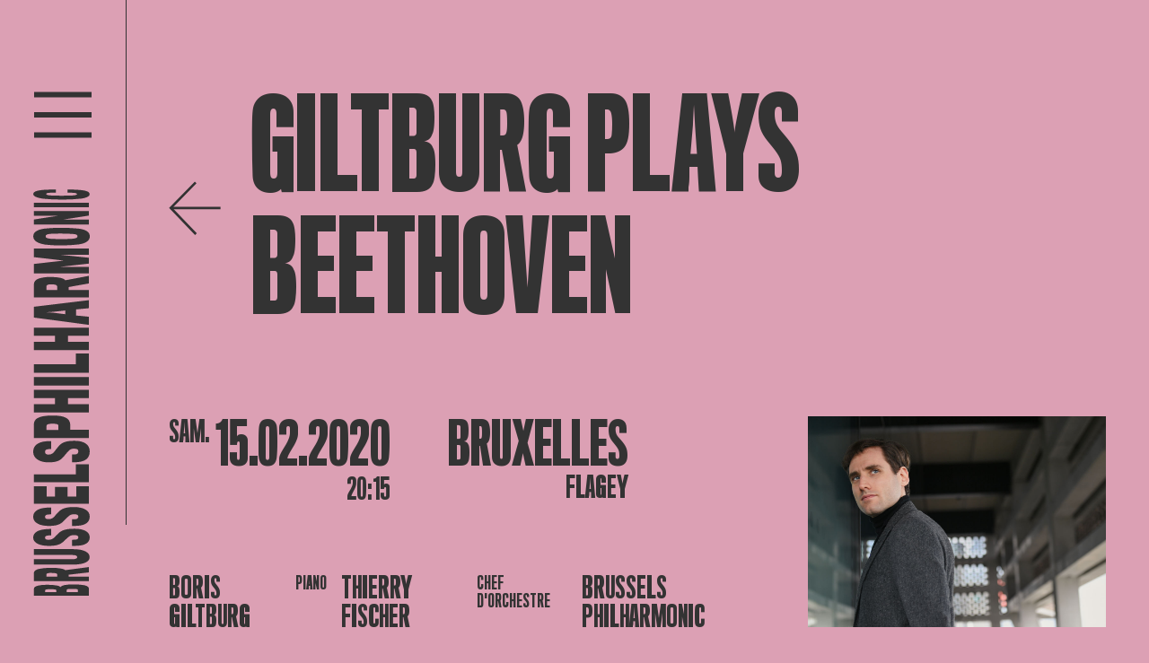

--- FILE ---
content_type: text/html; charset=UTF-8
request_url: https://www.brusselsphilharmonic.be/fr/concerten/beethoven-fpd3-15-02-2020?lang=BP_FR
body_size: 15416
content:

<!DOCTYPE html>
<html lang="fr">

	<head>
    <meta charset="UTF-8">
    <meta name="viewport" content="width=device-width, initial-scale=1.0">

        <script defer="defer" src="/webpack/js/main.005c199d0163abb80764.js"></script><link href="/webpack/css/main.bf88ce5a0279f4c33094.css" rel="stylesheet">        
        <link rel="apple-touch-icon" sizes="57x57" href="/assets/favicon/apple-icon-57x57.png">
    <link rel="apple-touch-icon" sizes="60x60" href="/assets/favicon/apple-icon-60x60.png">
    <link rel="apple-touch-icon" sizes="72x72" href="/assets/favicon/apple-icon-72x72.png">
    <link rel="apple-touch-icon" sizes="76x76" href="/assets/favicon/apple-icon-76x76.png">
    <link rel="apple-touch-icon" sizes="114x114" href="/assets/favicon/apple-icon-114x114.png">
    <link rel="apple-touch-icon" sizes="120x120" href="/assets/favicon/apple-icon-120x120.png">
    <link rel="apple-touch-icon" sizes="144x144" href="/assets/favicon/apple-icon-144x144.png">
    <link rel="apple-touch-icon" sizes="152x152" href="/assets/favicon/apple-icon-152x152.png">
    <link rel="apple-touch-icon" sizes="180x180" href="/assets/favicon/apple-icon-180x180.png">
    <link rel="icon" type="image/png" sizes="192x192" href="/assets/favicon/android-icon-192x192.png">
    <link rel="icon" type="image/png" sizes="32x32" href="/assets/favicon/favicon-32x32.png">
    <link rel="icon" type="image/png" sizes="96x96" href="/assets/favicon/favicon-96x96.png">
    <link rel="icon" type="image/png" sizes="16x16" href="/assets/favicon/favicon-16x16.png">
    <link rel="manifest" href="assets/favicon/manifest.json">
    <meta name="msapplication-TileColor" content="#ffffff">
    <meta name="msapplication-TileImage" content="assets/favicon/ms-icon-144x144.png">
    <meta name="theme-color" content="#ffffff">
    
    <meta name="facebook-domain-verification" content="8wjq7o5x18dir31sddhl9tqtucp3s8" />
    <!-- Google Tag Manager -->
    <script>
        (function (w, d, s, l, i) {
            w[l] = w[l] || [];
            w[l].push({ 'gtm.start': new Date().getTime(), event: 'gtm.js' });
            var f = d.getElementsByTagName(s)[0],
                j = d.createElement(s),
                dl = l != 'dataLayer' ? '&l=' + l : '';
            j.async = true;
            j.src = 'https://www.googletagmanager.com/gtm.js?id=' + i + dl;
            f.parentNode.insertBefore(j, f);
        })(window, document, 'script', 'dataLayer', 'GTM-WQ4LV77');
    </script>
    <!-- End Google Tag Manager -->

    <!-- Facebook Pixel Code -->
    <script>
        !function (f, b, e, v, n, t, s) {
            if (f.fbq)


                return;


            n = f.fbq = function () {
                n.callMethod ? n.callMethod.apply(n, arguments) : n.queue.push(arguments);
            };
            if (!f._fbq)


                f._fbq = n;


            n.push = n;
            n.loaded = !0;
            n.version = '2.0';
            n.queue = [];
            t = b.createElement(e);
            t.async = !0;
            t.src = v;
            s = b.getElementsByTagName(e)[0];
            s.parentNode.insertBefore(t, s);
        }(window, document, 'script', 'https://connect.facebook.net/en_US/fbevents.js');
        fbq('init', '1420439301678679');
        fbq('track', 'PageView');
    </script>
    <noscript>
        <img height="1" width="1" src="https://www.facebook.com/tr?id=1420439301678679&ev=PageView
				        &noscript=1" />
    </noscript>
    <!-- End Facebook Pixel Code -->


    <!-- Hotjar Tracking Code for www.brusselsphilharmonic.be -->
    <script>
        (function (h, o, t, j, a, r) {
            h.hj = h.hj || function () {
                (h.hj.q = h.hj.q || []).push(arguments);
            };
            h._hjSettings = {
                hjid: 1890368,
                hjsv: 6
            };
            a = o.getElementsByTagName('head')[0];
            r = o.createElement('script');
            r.async = 1;
            r.src = t + h._hjSettings.hjid + j + h._hjSettings.hjsv;
            a.appendChild(r);
        })(window, document, 'https://static.hotjar.com/c/hotjar-', '.js?sv=');
    </script>
<title>Brussels Philharmonic | Brussels Philharmonic | Kazushi Ono,…</title><meta name="generator" content="SEOmatic">
<meta name="description" content="« Le monde a besoin de musique symphonique. Et la musique symphonique a besoin du monde. » Telle est la conviction du Brussels Philharmonic. Fondé en 1935…">
<meta name="referrer" content="no-referrer-when-downgrade">
<meta name="robots" content="all">
<meta content="209566399568" property="fb:profile_id">
<meta content="fr_FR" property="og:locale">
<meta content="en_EN" property="og:locale:alternate">
<meta content="nl_NL" property="og:locale:alternate">
<meta content="Brussels Philharmonic" property="og:site_name">
<meta content="website" property="og:type">
<meta content="https://www.brusselsphilharmonic.be/fr/concerten/beethoven-fpd3-15-02-2020" property="og:url">
<meta content="Brussels Philharmonic | Kazushi Ono, directeur musical" property="og:title">
<meta content="« Le monde a besoin de musique symphonique. Et la musique symphonique a besoin du monde. » Telle est la conviction du Brussels Philharmonic. Fondé en 1935 sous l’égide de la radiodiffusion publique belge, cet orchestre symphonique a pour vocation d’ouvrir au maximum le monde symphonique. En…" property="og:description">
<meta content="https://www.brusselsphilharmonic.be/uploads/_1200x630_crop_center-center_82_none/Logo-Profile-Picture-grijs-op-roze-wide.png?mtime=1657900632" property="og:image">
<meta content="1200" property="og:image:width">
<meta content="630" property="og:image:height">
<meta content="https://www.facebook.com/brusselsphilharmonic" property="og:image:alt">
<meta name="twitter:card" content="summary_large_image">
<meta name="twitter:site" content="@brusselsphil">
<meta name="twitter:creator" content="@brusselsphil">
<meta name="twitter:title" content="Brussels Philharmonic | Kazushi Ono, directeur musical">
<meta name="twitter:description" content="« Le monde a besoin de musique symphonique. Et la musique symphonique a besoin du monde. » Telle est la conviction du Brussels Philharmonic. Fondé en 1935 sous l’égide de la radiodiffusion publique belge, cet orchestre symphonique a pour vocation d’ouvrir au maximum le monde symphonique. En…">
<meta name="twitter:image" content="https://www.brusselsphilharmonic.be/uploads/_800x418_crop_center-center_82_none/Logo-Profile-Picture-grijs-op-roze-wide.png?mtime=1657900632">
<meta name="twitter:image:width" content="800">
<meta name="twitter:image:height" content="418">
<meta name="twitter:image:alt" content="https://www.facebook.com/brusselsphilharmonic">
<link href="https://www.brusselsphilharmonic.be/fr/concerten/beethoven-fpd3-15-02-2020" rel="canonical">
<link href="https://www.brusselsphilharmonic.be/fr" rel="home">
<link href="https://www.brusselsphilharmonic.be/fr/concerten/beethoven-fpd3-15-02-2020" rel="alternate" hreflang="fr">
<link href="https://www.brusselsphilharmonic.be/en/concerts/beethoven-fpd3-15-02-2020" rel="alternate" hreflang="en">
<link href="https://www.brusselsphilharmonic.be/nl/concerten/beethoven-fpd3-15-02-2020" rel="alternate" hreflang="x-default">
<link href="https://www.brusselsphilharmonic.be/nl/concerten/beethoven-fpd3-15-02-2020" rel="alternate" hreflang="nl"></head>

	
	<body
		class=" background--pink ">

		<!-- Google Tag Manager (noscript) -->
		<noscript>
			<iframe
				src="https://www.googletagmanager.com/ns.html?id=GTM-WQ4LV77"
				height="0"
				width="0"
				style="display:none;visibility:hidden"></iframe>
		</noscript>
		<!-- End Google Tag Manager (noscript) -->

				<div class="hidden cookiebanner" id="cookiebanner" role="dialog" aria-modal="true" aria-labelledby="cookie_banner_title" tabindex="-1">
    <div class="cookiebanner__content">
        <h1 id="cookie_banner_title">
            Deze website gebruikt cookies
        </h1>
        <div class="cookiebanner__notice">
            Door op &quot;Alle cookies aanvaarden&quot; te klikken ga je akkoord met het opslaan van onze cookies op je computer. Zo kunnen we een betere gebruikservaring bieden, en het laat ons toe om het gebruik van de website te analyseren. Door op ‘Je voorkeuren aanpassen’ te klikken kan je kiezen welke cookies je toelaat. Enkel de essentiële cookies zijn noodzakelijk voor de goede werking van de website en kan je niet weigeren
        </div>
        <div class="cookiebanner__actions">
            <a href="#" class="button-cookie cookiebanner__accept js-cookie-accept notranslate">Alle cookies aanvaarden</a>
            <a href="#" class="cookiebanner__essentials js-cookie-essentials notranslate">Enkel essentiële cookies aanvaarden</a>
            <a href="#" class="cookiebanner__settings js-cookie-settings notranslate">Je voorkeuren aanpassen</a>
        </div>
    </div>
</div>				<div class="hidden cookie-modal" id="cookieModal" role="dialog" aria-modal="true" aria-labelledby="cookie_settings_title" tabindex="-1">
    <div class="cookie-modal__content">
        <button :title="'Sluit cookie instellingen'|t('cookie-banner')" class="button cookie-modal__close-action js-modal-close-btn notranslate">
            &times;
        </button>
        <h1 id="cookie_settings_title">Cookie-instellingen</h1>
        <p>
            Onze website bewaart vier soorten cookies. Je kan zelf op elk moment kiezen welke je aanvaardt en welke niet. Meer informatie over wat cookies zijn en welke types cookies we verzamelen kan je lezen in ons <a href="{cookieLink}" target="_blank" class="underline hover:no-underline">cookiebeleid</a>.
        </p>
        <div class="cookie-modal__actions">
            <a href="#" class="button-cookie js-cookie-accept notranslate">Alle cookies aanvaarden</a>
        </div>
        <h2>Je voorkeuren aanpassen</h2>
        <form>
            <div class="cookie-modal__options">
                <div class="cookie-modal__checks">
                    <input class="js-cookie-essential" type="checkbox" name="essential" id="essential" disabled="disabled" checked="checked">
                    <label for="essential">Essentiële cookies</label>
                </div>
                <div class="cookie-modal__description">
                    zijn om technische redenen noodzakelijk voor de goede werking. Zonder deze cookies zou het kunnen dat de website niet naar behoren functioneert.
                </div>
            </div>
            <div class="cookie-modal__options">
                <div class="cookie-modal__checks">
                    <input class="js-cookie-essential" type="checkbox" name="essential" id="functional" disabled="disabled" checked="checked">
                    <label for="essential">Functionele cookies</label>
                </div>
                <div class="cookie-modal__description">
                    zijn noodzakelijk voor bepaalde functies op de website. Zonder deze cookies kunnen sommige onderdelen onbruikbaar worden.
                </div>
            </div>
            <div class="cookie-modal__options">
                <div class="cookie-modal__checks">
                    <input class="js-cookie-performance" type="checkbox" name="CookiePerformance" id="performance" value="2">
                    <label for="performance">Analytische cookies</label>
                </div>
                <div class="cookie-modal__description">
                    laten ons toe om het gebruik van de website anoniem te analyseren en de gebruikservaring te verbeteren.
                </div>
            </div>
            <div class="cookie-modal__options">
                <div class="cookie-modal__checks">
                    <input class="js-cookie-marketing" type="checkbox" name="CookieMarketing" id="marketing" value="3">
                    <label for="marketing">Marketingcookies</label>
                </div>
                <div class="cookie-modal__description">
                    hebben als doel het personaliseren van de gebruikservaring en het tonen van relevante inhoud en aanbiedingen op deze en andere websites.
                </div>
            </div>
        </form>
        <div class="cookie-modal__actions">
            <a href="#" class="button-cookie js-modal-close notranslate">Mijn keuze bewaren</a>
        </div>
    </div>
</div>
		<div class="fixed inset-0 z-10 hidden bg-black opacity-50" id="cookiebanner-overlay"></div>

		<div class="app">
						<div class="app__navigation js-animation">
				
<div class="header" data-aos="fade-down">

	<div class="header__sidebar">
		<div class="header__toggle" id="openMenu">
			<svg xmlns="http://www.w3.org/2000/svg" width="74" height="59" viewbox="0 0 74 59">
				<g id="Group_405" data-name="Group 405" transform="translate(-1.458 -143.5)">
					<g id="Group_345" data-name="Group 345" transform="translate(-28.042 6.5)">
						<line
							id="Line_74"
							data-name="Line 74"
							x2="74"
							transform="translate(29.5 140.5)"
							fill="none"
							stroke="currentColor"
							stroke-width="7"/>
						<path
							id="Path_67"
							data-name="Path 67"
							d="M0,0H74"
							transform="translate(29.5 166.5)"
							fill="none"
							stroke="currentColor"
							stroke-width="7"/>
						<line
							id="Line_76"
							data-name="Line 76"
							x2="74"
							transform="translate(29.5 192.5)"
							fill="none"
							stroke="currentColor"
							stroke-width="7"/>
					</g>
				</g>
			</svg>
		</div>
		<a href="https://www.brusselsphilharmonic.be/fr/">
			<svg
				class="header__logo"
				xmlns="http://www.w3.org/2000/svg"
				xml:space="preserve"
				style="enable-background:new 0 0 89.4 467.4"
				viewbox="0 0 89.4 467.4">
				<path d="M72.2 455.4v7.9H9.9v-7.7c0-1.8 1.9-3 4.7-3.7 3.4-.7 6.8-1 10.3-.9 3.8-.1 7.5.2 11.2.8 1.9.4 3.4 1 3.8 1.9.4-1 2.3-1.8
				4.6-2.4 3.5-.6 7.1-.8 10.7-.7 4-.1 8.1.2 12.1.9 3.1.8 4.9 2 4.9 3.9m-48 .8c-1
				.2-1.5.5-1.5.9v2.2h12.5V457c0-.3-.5-.7-1.7-.8-1.6-.2-3.1-.2-4.7-.2-1.5-.1-3.1 0-4.6.2m29.2-.6c-1.6 0-3.1
				0-4.7.2-1.2.2-1.6.5-1.6.9v2.6h12.5v-2.6c0-.4-.4-.7-1.6-.9-1.6-.1-3.1-.2-4.6-.2m-13.2-23.1c3 .5 4.6 1.3 5.2 1.9 10.7-1.4
				16-2.1 26.7-3.5v6c-9.2 1.1-13.8 1.6-22.9 2.7v2.1h23v5.1H9.9v-9.2c0-2.1 2-3.7 5.6-4.6 4.4-.9 8.9-1.3 13.5-1.2 3.8-.1 7.5.1
				11.2.7m-13.7 5.2c-1.5.3-2.4.7-2.4 1.4v2.6h12.2l-.1-2.7c0-.4-.6-.9-1.7-1.1-1.3-.2-2.7-.3-4-.3-1.3-.2-2.6-.1-4 .1M73
				419.6c0 5-5.6 8.5-19.3 8.5H9.9V422h43.5c3.8 0 5.6-.9 5.6-2.4s-2-2.4-5.5-2.4H9.9v-6.6h44.4c12.4 0 18.7 3.8 18.7
				9m.1-22.4c0 6.1-5.1 9-13.3 9.5-1.2.1-4.5.2-6.7.2V400c.5 0 3.6-.1 4.2-.2 2-.3 2.9-1.1 2.9-2.7 0-1.7-1.4-2.4-4.8-2.4-3.2
				0-4.9.6-7.7 3.3-.8.7-2.6 2.3-3.4 3.2-3.8 3.6-7.3 5.7-17.7 5.7-10.2 0-17.5-3.4-17.5-9.4 0-5.9 6-8.8 14.1-9.5 2-.2 5.6-.3
				6.3-.3v7.3c-.5 0-3.2 0-3.9.2-2 .2-3.1.9-3.1 2.4 0 1.9 1.6 2.4 4 2.4 3.6 0 5.5-1.3 7.7-3.8.6-.8 2.4-2.4 3.1-3.1 3.4-3.6
				8.1-5.6 17.9-5.6 11.2-.2 17.9 3.4 17.9 9.7m0-23.5c0 6.7-5.1 9.8-13.3 10.4-1.2.1-4.5.2-6.7.2v-7.5c.5 0 3.6-.1 4.2-.2 2-.3
				2.9-1.2 2.9-2.9 0-1.9-1.4-2.6-4.8-2.6-3.2 0-4.9.7-7.7 3.6-.8.8-2.6 2.5-3.4 3.4-3.8 4-7.3 6.2-17.7 6.2-10.2
				0-17.5-3.7-17.5-10.3 0-6.4 6-9.6 14.1-10.3 2-.2 5.6-.3 6.3-.3v7.8c-1.3 0-2.6.1-3.9.2-2 .3-3.1 1-3.1 2.6 0 2.1 1.6 2.6 4
				2.6 3.6 0 5.5-1.4 7.7-4.2.6-.9 2.4-2.6 3.1-3.4 3.4-4 8.1-6.1 17.9-6.1 11.2.1 17.9 3.9 17.9
				10.8m-.9-14.5H9.9v-19.7h14.5v11.6h9.5v-11H48v11h9.9v-11.7h14.3v19.8zm0-24.5H9.9v-8.8h47.5v-11.4h14.7v20.2zm.9-34.8c0
				7.7-5.1 11.4-13.3 12.1-1.2.1-4.5.2-6.7.2v-8.8c.5 0 3.6-.1 4.2-.2 1.7-.1 3-1.5 2.9-3.2v-.2c0-2.2-1.4-3-4.8-3-3.2
				0-4.9.8-7.7 4.2-.8.9-2.6 2.9-3.4 4-3.8 4.6-7.3 7.3-17.7 7.3-10.2 0-17.5-4.4-17.5-12 0-7.4 6-11 14.1-11.8 2-.2 5.6-.3
				6.3-.3v9c-1.3 0-2.6.1-3.9.2-2 .3-3.1 1.2-3.1 3 0 2.4 1.6 3.1 4 3.1 3.6 0 5.5-1.6 7.7-4.8.6-1 2.4-3 3.1-3.9 3.4-4.5
				8.1-6.9 17.9-6.9 11.2-.2 17.9 4 17.9 12m-27.3-38.3c3.1 1.3 5.1 4.3 5.2 7.6.1 1.1 0 6.2 0 6.2h21.2v9.3H9.9v-15.5c-.1-3.2
				1.9-6.2 4.9-7.4 3.1-1.6 8.2-2.5 15.7-2.5 7.2-.1 12.1.7 15.3 2.3m-19 7.3c-1.6.3-2.6 1-2.6
				2.2v4.4h13.5v-4.3c0-1.5-.9-2.1-2.7-2.4-1.3-.2-2.6-.3-3.8-.3-1.5
				0-2.9.1-4.4.4m45.4-29.4H48.5v6.9h23.7v9.3H9.9v-9.3h23.9v-6.9H9.9v-9.3h62.3v9.3zM9.9
				225.3v-9.7h62.3v9.7H9.9zm62.3-14.4H9.9v-9.6h47.5v-12.2h14.7v21.8zm0-41.9H48.5v6.8h23.7v9.3H9.9v-9.3h23.9V169H9.9v-9.1h62.3v9.1zm0-21.6v9.2c-20.8-2.8-41.5-5.6-62.3-8.3v-12.2c20.8-2.5
				41.5-5 62.3-7.5v9.1c-5.8.6-8.7.8-14.6 1.4v6.9c5.9.5 8.8.8 14.6 1.4m-40.8-5.6c-2.6.2-8.1.5-8.1.5s5.4.3 8.1.5c.2 0 13.8 1.7
				14 1.7v-4.2c-.1.1-13.8 1.5-14 1.5m8.8-38.4c3 .7 4.6 1.8 5.2 2.7 10.7-2 16-3 26.7-5v8.6c-9.2 1.6-13.8 2.4-22.9
				4.1v3.4h23v8.4H9.9v-14.8c0-3.2 2-5.4 5.6-6.7 4.4-1.3 8.9-1.9 13.5-1.7 3.8-.1 7.6.2 11.2 1m-13.7 7.5c-1.5.4-2.4 1.1-2.4
				2.1v4.1h12.2l-.1-4.2c0-.6-.6-1.3-1.7-1.7-1.3-.3-2.6-.5-4-.5-1.3-.1-2.6 0-4 .2m45.7-33.8H38.8c13.4 1.4 20.1 2.1 33.4
				3.5v6.6c-13.4 1.5-20.1 2.2-33.4 3.8h33.4v7.4H9.9V87.6c13.5-1.5 20.3-2.3
				33.8-3.8-13.5-1.6-20.3-2.4-33.8-3.9v-9.7h62.3v6.9zM21.9 47.6c6.1-.7 12.3-1 18.5-.9 6.4-.1 12.9.2 19.3.8 8.5.9 13.5 3.6
				13.5 8.8 0 5.1-4.6 8-12.8 9.2-6.5.8-13 1.1-19.5 1.1-6 .1-12-.2-18-.9-7.6-1.1-13.7-3.9-13.7-9.3-.1-5.1 5-7.8 12.7-8.8m33.9
				6.2c-4.9-.4-9.8-.6-14.7-.6-4.4 0-11.8.1-14 .5-2.5.4-3.9 1-3.9 2.6 0 1.5 1.3 2.1 4.1 2.6 2.1.4 9.5.5 13.9.5 4.6 0 12.4-.1
				14.9-.7 2.1-.5 3.2-1 3.2-2.4-.1-1.5-1.4-2.2-3.5-2.5m16.4-21c-11.5 1.8-17.2 2.7-28.7 4.5h28.7V43H9.9v-5.7c11.3-1.8 17-2.7
				28.3-4.4H9.9v-5.2h62.3v5.1zM9.9 23.4v-5.1h62.3v5.1H9.9zM59 3.6c8.3.4 14 1.7 14 4.9 0 2.6-3.7 4.2-9.5 5.1-7.5.8-15
				1.2-22.6 1.1-6.8 0-13.6-.3-20.4-1-6.9-1-11.3-2.6-11.3-5.3 0-3.3 6-4.5 15.3-4.9 2.8-.1 7.8-.2 10.3-.2v3.5c-2.7
				0-5.4.1-7.2.2-2.4.2-3.8.6-3.8 1.4 0 .7 1.3 1.2 3.6 1.5 2.8.3 8.5.4 13.4.4 6.9 0 12.5-.1 14.5-.4 2.5-.3 3.4-.8 3.4-1.4
				0-.7-1.3-1.2-3.4-1.4-2.6-.2-5.6-.2-7.4-.2V3.3c2.3 0 8.2.1 11.1.3"/>
			</svg>

			<svg
				class="header__logo--hor"
				xmlns="http://www.w3.org/2000/svg"
				xml:space="preserve"
				style="enable-background:new 0 0 361.3 51"
				viewbox="0 0 361.3 51">
				<path d="M6.2 50H0V1.1h6.1c1.4 0 2.4 1.5 2.9 3.7.5 2.7.8 5.4.7 8.1.1 2.9-.1 5.9-.6 8.8-.3 1.5-.8 2.6-1.5 3 .8.3 1.4 1.8 1.8
				3.6.5 2.8.7 5.6.6 8.4.1 3.2-.2 6.3-.7 9.5-.6 2.3-1.6 3.8-3.1 3.8m-.6-37.7c-.1-.8-.4-1.2-.7-1.2H3.2v9.8H5c.2 0
				.5-.4.6-1.4.1-1.2.2-2.5.1-3.7.1-1.1.1-2.3-.1-3.5m.5 22.9c0-1.2 0-2.5-.2-3.7-.1-.9-.4-1.3-.7-1.3h-2V40h2c.3 0
				.6-.3.7-1.3.1-1.2.2-2.3.2-3.5m18.1-10.3c-.4 2.3-1 3.6-1.5 4.1 1.1 8.4 1.7 12.6 2.8
				21h-4.7c-.9-7.2-1.3-10.8-2.1-18H17v18h-4V1.1h7.2c1.7 0 2.9 1.6 3.6 4.4.7 3.5 1 7 .9 10.6.2 2.9 0 5.9-.5
				8.8m-4-10.8c-.2-1.2-.6-1.8-1.1-1.8h-2v9.6l2.1-.1c.3 0 .7-.5.9-1.4.2-1 .3-2.1.3-3.1-.1-1.1-.1-2.1-.2-3.2m14.2 36.5c-3.9
				0-6.7-4.4-6.7-15.1V1.1h4.8v34.2c0 3 .7 4.4 1.9 4.4s1.9-1.5 1.9-4.3V1.1h5.2V36c-.1 9.7-3 14.6-7.1 14.6m17.5.1c-4.8
				0-7-4-7.4-10.5 0-.9-.1-3.6-.1-5.3h5.4c0 .4.1 2.8.2 3.3.2 1.5.9 2.3 2.1 2.3 1.4 0 1.9-1.1 1.9-3.8
				0-2.5-.5-3.8-2.6-6-.6-.6-1.8-2-2.5-2.7-2.9-3-4.5-5.7-4.5-13.9 0-8 2.7-13.7 7.4-13.7 4.6 0 6.9 4.7 7.5 11.1.1 1.6.2 4.4.2
				5h-5.7c0-.4 0-2.5-.1-3.1-.2-1.5-.7-2.4-1.9-2.4-1.5 0-1.9 1.2-1.9 3.1 0 2.8 1 4.3 3 6 .6.5 1.9 1.9 2.4 2.4 2.9 2.6 4.4 6.4
				4.4 14 0 8.9-2.8 14.2-7.8 14.2m18.5 0c-5.2 0-7.7-4-8.1-10.5-.1-.9-.2-3.6-.2-5.3H68c0 .4.1 2.8.2 3.3.2 1.5.9 2.3 2.3 2.3
				1.5 0 2.1-1.1 2.1-3.8 0-2.5-.5-3.8-2.9-6L67 28c-3.1-3-4.9-5.7-4.9-13.9 0-8 2.9-13.7 8.1-13.7 5 0 7.5 4.7 8.1 11.1.1 1.6.2
				4.4.2 5h-6.2c0-1 0-2.1-.1-3.1-.2-1.5-.8-2.4-2-2.4-1.6 0-2.1 1.2-2.1 3.1 0 2.8 1.1 4.3 3.3 6 .7.5 2 1.9 2.6 2.4 3.1 2.6
				4.8 6.4 4.8 14 0 8.9-3 14.2-8.4 14.2m11.4-.7V1.1h15.5v11.4h-9.1v7.4h8.7V31h-8.7v7.8h9.2V50H81.8zm19.2
				0V1.1h6.9v37.3h8.9V50H101zm27.3.7c-6 0-9-4-9.5-10.5-.1-.9-.2-3.6-.2-5.3h6.9c0 .4.1 2.8.2 3.3.1 1.3 1.2 2.4 2.5 2.3h.1c1.7
				0 2.4-1.1 2.4-3.8 0-2.5-.6-3.8-3.3-6-.7-.6-2.3-2-3.1-2.7-3.6-3-5.7-5.7-5.7-13.9 0-8 3.5-13.7 9.4-13.7 5.8 0 8.6 4.7 9.3
				11.1.2 1.6.3 4.4.3 5h-7c0-1 0-2.1-.2-3.1-.2-1.5-.9-2.4-2.4-2.4-1.9 0-2.4 1.2-2.4 3.1 0 2.8 1.3 4.3 3.8 6 .8.5 2.3 1.9 3
				2.4 3.6 2.6 5.4 6.4 5.4 14 .2 8.9-3.2 14.2-9.5 14.2m30.2-21.5c-1 2.4-3.4 4-6 4.1-.8.1-4.9 0-4.9 0V50h-7.3V1.1h12.2c2.5-.1
				4.9 1.5 5.8 3.8 1.2 2.4 1.9 6.5 1.9 12.4.1 5.6-.5 9.4-1.7 11.9m-5.8-14.8c-.2-1.3-.8-2-1.7-2h-3.5V23h3.4c1.2 0 1.7-.7
				1.9-2.2.2-1 .2-2 .2-3 0-1.2-.1-2.3-.3-3.4M175.8
				50V31.3h-5.4V50h-7.3V1.1h7.3v18.8h5.4V1.1h7.3V50h-7.3zm11.1-48.9h7.6V50h-7.6V1.1zM198.3 50V1.1h7.5v37.3h9.5V50h-17zm32.9
				0V31.3h-5.4V50h-7.3V1.1h7.3v18.8h5.4V1.1h7.2V50h-7.2zm16.9 0h-7.2c2.2-16.3 4.4-32.6 6.5-48.9h9.6c2 16.3 3.9 32.6 5.9
				48.9h-7.1c-.4-4.6-.7-6.9-1.1-11.4h-5.4c-.5 4.5-.7 6.8-1.2 11.4m4.4-32.1c-.2-2-.4-6.3-.4-6.3s-.3 4.2-.4 6.4c0 .2-1.3
				10.8-1.3 11h3.3c0-.2-1.2-10.9-1.2-11.1m30.2 7c-.6 2.3-1.4 3.6-2.1 4.1 1.6 8.4 2.4 12.6 3.9
				21h-6.8c-1.3-7.2-1.9-10.8-3.2-18h-2.6v18h-6.6V1.1h11.6c2.5 0 4.3 1.6 5.3 4.4 1 3.4 1.5 7 1.3 10.6.1 2.9-.2 5.9-.8
				8.8m-5.9-10.8c-.3-1.2-.9-1.8-1.6-1.8H272v9.6l3.3-.1c.5 0 1.1-.5 1.3-1.4.3-1 .4-2.1.4-3.1 0-1.1 0-2.1-.2-3.2M303.4
				50V23.7c-1.1 10.5-1.6 15.8-2.8 26.3h-5.2c-1.2-10.5-1.8-15.8-3-26.3V50h-5.8V1.1h8.4l3 26.5c1.2-10.6 1.9-15.9
				3.1-26.5h7.6V50h-5.3zm23.1-39.5c.6 4.8.8 9.7.7 14.5.1 5.1-.1 10.1-.7 15.1-.7 6.6-2.9 10.6-6.9
				10.6s-6.3-3.6-7.2-10c-.6-5.1-.9-10.2-.8-15.3-.1-4.7.2-9.5.7-14.1.9-6 3-10.8 7.3-10.8 4 0 6.1 4 6.9 10m-4.9
				26.6c.3-3.8.5-7.7.4-11.6 0-3.4-.1-9.2-.4-11-.3-1.9-.8-3.1-2-3.1s-1.7 1.1-2 3.2c-.3 1.7-.4 7.4-.4 10.9 0 3.6.1 9.7.5
				11.7.4 1.7.8 2.5 1.9 2.5 1.2.1 1.8-1 2-2.6M338.2 50l-3.5-22.5V50h-4.5V1.1h4.4c1.4 8.9 2.1 13.4 3.4
				22.3V1.1h4.1V50h-3.9zm7.3-48.9h4V50h-4V1.1zm15.6 38.5c-.3 6.5-1.4 10.9-3.9 10.9-2 0-3.3-2.9-4-7.4-.7-5.9-.9-11.8-.9-17.7
				0-5.3.2-10.7.8-16 .8-5.4 2.1-8.9 4.2-8.9 2.6 0 3.5 4.7 3.8 12 .1 2.2.1 6.1.1
				8.1h-2.8c0-2.1-.1-4.2-.1-5.7-.1-1.9-.5-3-1.1-3-.6 0-1 1.1-1.1 2.8-.2 2.2-.3 6.6-.3 10.5 0 5.4.1 9.9.3 11.4.2 2 .6 2.7 1.1
				2.7.6 0 .9-1 1.1-2.7.1-2 .2-4.4.2-5.8h2.8c0 1.9 0 6.5-.2 8.8"/>
			</svg>
		</a>
	</div>

	<div class="header__navigation">

		<div class="header__navigation__backdrop"></div>

		<div class="header__sidebar">
			<div class="header__toggle" id="closeMenu">
				<svg
					xmlns="http://www.w3.org/2000/svg"
					xmlns:xlink="http://www.w3.org/1999/xlink"
					width="78.101"
					height="59.173"
					viewbox="0 0 78.101 59.173">
					<g id="Group_404" data-name="Group 404" transform="translate(-27.449 -119.164)">
						<line
							id="Line_74"
							data-name="Line 74"
							y1="53.5"
							x2="74"
							transform="translate(29.5 122)"
							fill="none"
							stroke="currentColor"
							stroke-width="7"/>
						<line
							id="Line_76"
							data-name="Line 76"
							x2="74"
							y2="51.5"
							transform="translate(29.5 122.5)"
							fill="none"
							stroke="currentColor"
							stroke-width="7"/>
					</g>
				</svg>
			</div>
			<a href="https://www.brusselsphilharmonic.be/fr/">
				<svg
					class="header__logo"
					xmlns="http://www.w3.org/2000/svg"
					xml:space="preserve"
					style="enable-background:new 0 0 89.4 467.4"
					viewbox="0 0 89.4 467.4">
					<path
						fill="currentColor"
						d="M72.2 455.4v7.9H9.9v-7.7c0-1.8 1.9-3 4.7-3.7 3.4-.7 6.8-1 10.3-.9 3.8-.1 7.5.2 11.2.8 1.9.4 3.4 1 3.8 1.9.4-1 2.3-1.8
							4.6-2.4 3.5-.6 7.1-.8 10.7-.7 4-.1 8.1.2 12.1.9 3.1.8 4.9 2 4.9 3.9m-48 .8c-1
							.2-1.5.5-1.5.9v2.2h12.5V457c0-.3-.5-.7-1.7-.8-1.6-.2-3.1-.2-4.7-.2-1.5-.1-3.1 0-4.6.2m29.2-.6c-1.6 0-3.1
							0-4.7.2-1.2.2-1.6.5-1.6.9v2.6h12.5v-2.6c0-.4-.4-.7-1.6-.9-1.6-.1-3.1-.2-4.6-.2m-13.2-23.1c3 .5 4.6 1.3 5.2 1.9 10.7-1.4
							16-2.1 26.7-3.5v6c-9.2 1.1-13.8 1.6-22.9 2.7v2.1h23v5.1H9.9v-9.2c0-2.1 2-3.7 5.6-4.6 4.4-.9 8.9-1.3 13.5-1.2 3.8-.1 7.5.1
							11.2.7m-13.7 5.2c-1.5.3-2.4.7-2.4 1.4v2.6h12.2l-.1-2.7c0-.4-.6-.9-1.7-1.1-1.3-.2-2.7-.3-4-.3-1.3-.2-2.6-.1-4 .1M73
							419.6c0 5-5.6 8.5-19.3 8.5H9.9V422h43.5c3.8 0 5.6-.9 5.6-2.4s-2-2.4-5.5-2.4H9.9v-6.6h44.4c12.4 0 18.7 3.8 18.7
							9m.1-22.4c0 6.1-5.1 9-13.3 9.5-1.2.1-4.5.2-6.7.2V400c.5 0 3.6-.1 4.2-.2 2-.3 2.9-1.1 2.9-2.7 0-1.7-1.4-2.4-4.8-2.4-3.2
							0-4.9.6-7.7 3.3-.8.7-2.6 2.3-3.4 3.2-3.8 3.6-7.3 5.7-17.7 5.7-10.2 0-17.5-3.4-17.5-9.4 0-5.9 6-8.8 14.1-9.5 2-.2 5.6-.3
							6.3-.3v7.3c-.5 0-3.2 0-3.9.2-2 .2-3.1.9-3.1 2.4 0 1.9 1.6 2.4 4 2.4 3.6 0 5.5-1.3 7.7-3.8.6-.8 2.4-2.4 3.1-3.1 3.4-3.6
							8.1-5.6 17.9-5.6 11.2-.2 17.9 3.4 17.9 9.7m0-23.5c0 6.7-5.1 9.8-13.3 10.4-1.2.1-4.5.2-6.7.2v-7.5c.5 0 3.6-.1 4.2-.2 2-.3
							2.9-1.2 2.9-2.9 0-1.9-1.4-2.6-4.8-2.6-3.2 0-4.9.7-7.7 3.6-.8.8-2.6 2.5-3.4 3.4-3.8 4-7.3 6.2-17.7 6.2-10.2
							0-17.5-3.7-17.5-10.3 0-6.4 6-9.6 14.1-10.3 2-.2 5.6-.3 6.3-.3v7.8c-1.3 0-2.6.1-3.9.2-2 .3-3.1 1-3.1 2.6 0 2.1 1.6 2.6 4
							2.6 3.6 0 5.5-1.4 7.7-4.2.6-.9 2.4-2.6 3.1-3.4 3.4-4 8.1-6.1 17.9-6.1 11.2.1 17.9 3.9 17.9
							10.8m-.9-14.5H9.9v-19.7h14.5v11.6h9.5v-11H48v11h9.9v-11.7h14.3v19.8zm0-24.5H9.9v-8.8h47.5v-11.4h14.7v20.2zm.9-34.8c0
							7.7-5.1 11.4-13.3 12.1-1.2.1-4.5.2-6.7.2v-8.8c.5 0 3.6-.1 4.2-.2 1.7-.1 3-1.5 2.9-3.2v-.2c0-2.2-1.4-3-4.8-3-3.2
							0-4.9.8-7.7 4.2-.8.9-2.6 2.9-3.4 4-3.8 4.6-7.3 7.3-17.7 7.3-10.2 0-17.5-4.4-17.5-12 0-7.4 6-11 14.1-11.8 2-.2 5.6-.3
							6.3-.3v9c-1.3 0-2.6.1-3.9.2-2 .3-3.1 1.2-3.1 3 0 2.4 1.6 3.1 4 3.1 3.6 0 5.5-1.6 7.7-4.8.6-1 2.4-3 3.1-3.9 3.4-4.5
							8.1-6.9 17.9-6.9 11.2-.2 17.9 4 17.9 12m-27.3-38.3c3.1 1.3 5.1 4.3 5.2 7.6.1 1.1 0 6.2 0 6.2h21.2v9.3H9.9v-15.5c-.1-3.2
							1.9-6.2 4.9-7.4 3.1-1.6 8.2-2.5 15.7-2.5 7.2-.1 12.1.7 15.3 2.3m-19 7.3c-1.6.3-2.6 1-2.6
							2.2v4.4h13.5v-4.3c0-1.5-.9-2.1-2.7-2.4-1.3-.2-2.6-.3-3.8-.3-1.5
							0-2.9.1-4.4.4m45.4-29.4H48.5v6.9h23.7v9.3H9.9v-9.3h23.9v-6.9H9.9v-9.3h62.3v9.3zM9.9
							225.3v-9.7h62.3v9.7H9.9zm62.3-14.4H9.9v-9.6h47.5v-12.2h14.7v21.8zm0-41.9H48.5v6.8h23.7v9.3H9.9v-9.3h23.9V169H9.9v-9.1h62.3v9.1zm0-21.6v9.2c-20.8-2.8-41.5-5.6-62.3-8.3v-12.2c20.8-2.5
							41.5-5 62.3-7.5v9.1c-5.8.6-8.7.8-14.6 1.4v6.9c5.9.5 8.8.8 14.6 1.4m-40.8-5.6c-2.6.2-8.1.5-8.1.5s5.4.3 8.1.5c.2 0 13.8 1.7
							14 1.7v-4.2c-.1.1-13.8 1.5-14 1.5m8.8-38.4c3 .7 4.6 1.8 5.2 2.7 10.7-2 16-3 26.7-5v8.6c-9.2 1.6-13.8 2.4-22.9
							4.1v3.4h23v8.4H9.9v-14.8c0-3.2 2-5.4 5.6-6.7 4.4-1.3 8.9-1.9 13.5-1.7 3.8-.1 7.6.2 11.2 1m-13.7 7.5c-1.5.4-2.4 1.1-2.4
							2.1v4.1h12.2l-.1-4.2c0-.6-.6-1.3-1.7-1.7-1.3-.3-2.6-.5-4-.5-1.3-.1-2.6 0-4 .2m45.7-33.8H38.8c13.4 1.4 20.1 2.1 33.4
							3.5v6.6c-13.4 1.5-20.1 2.2-33.4 3.8h33.4v7.4H9.9V87.6c13.5-1.5 20.3-2.3
							33.8-3.8-13.5-1.6-20.3-2.4-33.8-3.9v-9.7h62.3v6.9zM21.9 47.6c6.1-.7 12.3-1 18.5-.9 6.4-.1 12.9.2 19.3.8 8.5.9 13.5 3.6
							13.5 8.8 0 5.1-4.6 8-12.8 9.2-6.5.8-13 1.1-19.5 1.1-6 .1-12-.2-18-.9-7.6-1.1-13.7-3.9-13.7-9.3-.1-5.1 5-7.8 12.7-8.8m33.9
							6.2c-4.9-.4-9.8-.6-14.7-.6-4.4 0-11.8.1-14 .5-2.5.4-3.9 1-3.9 2.6 0 1.5 1.3 2.1 4.1 2.6 2.1.4 9.5.5 13.9.5 4.6 0 12.4-.1
							14.9-.7 2.1-.5 3.2-1 3.2-2.4-.1-1.5-1.4-2.2-3.5-2.5m16.4-21c-11.5 1.8-17.2 2.7-28.7 4.5h28.7V43H9.9v-5.7c11.3-1.8 17-2.7
							28.3-4.4H9.9v-5.2h62.3v5.1zM9.9 23.4v-5.1h62.3v5.1H9.9zM59 3.6c8.3.4 14 1.7 14 4.9 0 2.6-3.7 4.2-9.5 5.1-7.5.8-15
							1.2-22.6 1.1-6.8 0-13.6-.3-20.4-1-6.9-1-11.3-2.6-11.3-5.3 0-3.3 6-4.5 15.3-4.9 2.8-.1 7.8-.2 10.3-.2v3.5c-2.7
							0-5.4.1-7.2.2-2.4.2-3.8.6-3.8 1.4 0 .7 1.3 1.2 3.6 1.5 2.8.3 8.5.4 13.4.4 6.9 0 12.5-.1 14.5-.4 2.5-.3 3.4-.8 3.4-1.4
							0-.7-1.3-1.2-3.4-1.4-2.6-.2-5.6-.2-7.4-.2V3.3c2.3 0 8.2.1 11.1.3"/>
				</svg>

				<svg
					class="header__logo--hor"
					xmlns="http://www.w3.org/2000/svg"
					xml:space="preserve"
					style="enable-background:new 0 0 361.3 51"
					viewbox="0 0 361.3 51">
					<path
						fill="currentColor"
						d="M6.2 50H0V1.1h6.1c1.4 0 2.4 1.5 2.9 3.7.5 2.7.8 5.4.7 8.1.1 2.9-.1 5.9-.6 8.8-.3 1.5-.8 2.6-1.5 3 .8.3 1.4 1.8 1.8
							3.6.5 2.8.7 5.6.6 8.4.1 3.2-.2 6.3-.7 9.5-.6 2.3-1.6 3.8-3.1 3.8m-.6-37.7c-.1-.8-.4-1.2-.7-1.2H3.2v9.8H5c.2 0
							.5-.4.6-1.4.1-1.2.2-2.5.1-3.7.1-1.1.1-2.3-.1-3.5m.5 22.9c0-1.2 0-2.5-.2-3.7-.1-.9-.4-1.3-.7-1.3h-2V40h2c.3 0
							.6-.3.7-1.3.1-1.2.2-2.3.2-3.5m18.1-10.3c-.4 2.3-1 3.6-1.5 4.1 1.1 8.4 1.7 12.6 2.8
							21h-4.7c-.9-7.2-1.3-10.8-2.1-18H17v18h-4V1.1h7.2c1.7 0 2.9 1.6 3.6 4.4.7 3.5 1 7 .9 10.6.2 2.9 0 5.9-.5
							8.8m-4-10.8c-.2-1.2-.6-1.8-1.1-1.8h-2v9.6l2.1-.1c.3 0 .7-.5.9-1.4.2-1 .3-2.1.3-3.1-.1-1.1-.1-2.1-.2-3.2m14.2 36.5c-3.9
							0-6.7-4.4-6.7-15.1V1.1h4.8v34.2c0 3 .7 4.4 1.9 4.4s1.9-1.5 1.9-4.3V1.1h5.2V36c-.1 9.7-3 14.6-7.1 14.6m17.5.1c-4.8
							0-7-4-7.4-10.5 0-.9-.1-3.6-.1-5.3h5.4c0 .4.1 2.8.2 3.3.2 1.5.9 2.3 2.1 2.3 1.4 0 1.9-1.1 1.9-3.8
							0-2.5-.5-3.8-2.6-6-.6-.6-1.8-2-2.5-2.7-2.9-3-4.5-5.7-4.5-13.9 0-8 2.7-13.7 7.4-13.7 4.6 0 6.9 4.7 7.5 11.1.1 1.6.2 4.4.2
							5h-5.7c0-.4 0-2.5-.1-3.1-.2-1.5-.7-2.4-1.9-2.4-1.5 0-1.9 1.2-1.9 3.1 0 2.8 1 4.3 3 6 .6.5 1.9 1.9 2.4 2.4 2.9 2.6 4.4 6.4
							4.4 14 0 8.9-2.8 14.2-7.8 14.2m18.5 0c-5.2 0-7.7-4-8.1-10.5-.1-.9-.2-3.6-.2-5.3H68c0 .4.1 2.8.2 3.3.2 1.5.9 2.3 2.3 2.3
							1.5 0 2.1-1.1 2.1-3.8 0-2.5-.5-3.8-2.9-6L67 28c-3.1-3-4.9-5.7-4.9-13.9 0-8 2.9-13.7 8.1-13.7 5 0 7.5 4.7 8.1 11.1.1 1.6.2
							4.4.2 5h-6.2c0-1 0-2.1-.1-3.1-.2-1.5-.8-2.4-2-2.4-1.6 0-2.1 1.2-2.1 3.1 0 2.8 1.1 4.3 3.3 6 .7.5 2 1.9 2.6 2.4 3.1 2.6
							4.8 6.4 4.8 14 0 8.9-3 14.2-8.4 14.2m11.4-.7V1.1h15.5v11.4h-9.1v7.4h8.7V31h-8.7v7.8h9.2V50H81.8zm19.2
							0V1.1h6.9v37.3h8.9V50H101zm27.3.7c-6 0-9-4-9.5-10.5-.1-.9-.2-3.6-.2-5.3h6.9c0 .4.1 2.8.2 3.3.1 1.3 1.2 2.4 2.5 2.3h.1c1.7
							0 2.4-1.1 2.4-3.8 0-2.5-.6-3.8-3.3-6-.7-.6-2.3-2-3.1-2.7-3.6-3-5.7-5.7-5.7-13.9 0-8 3.5-13.7 9.4-13.7 5.8 0 8.6 4.7 9.3
							11.1.2 1.6.3 4.4.3 5h-7c0-1 0-2.1-.2-3.1-.2-1.5-.9-2.4-2.4-2.4-1.9 0-2.4 1.2-2.4 3.1 0 2.8 1.3 4.3 3.8 6 .8.5 2.3 1.9 3
							2.4 3.6 2.6 5.4 6.4 5.4 14 .2 8.9-3.2 14.2-9.5 14.2m30.2-21.5c-1 2.4-3.4 4-6 4.1-.8.1-4.9 0-4.9 0V50h-7.3V1.1h12.2c2.5-.1
							4.9 1.5 5.8 3.8 1.2 2.4 1.9 6.5 1.9 12.4.1 5.6-.5 9.4-1.7 11.9m-5.8-14.8c-.2-1.3-.8-2-1.7-2h-3.5V23h3.4c1.2 0 1.7-.7
							1.9-2.2.2-1 .2-2 .2-3 0-1.2-.1-2.3-.3-3.4M175.8
							50V31.3h-5.4V50h-7.3V1.1h7.3v18.8h5.4V1.1h7.3V50h-7.3zm11.1-48.9h7.6V50h-7.6V1.1zM198.3 50V1.1h7.5v37.3h9.5V50h-17zm32.9
							0V31.3h-5.4V50h-7.3V1.1h7.3v18.8h5.4V1.1h7.2V50h-7.2zm16.9 0h-7.2c2.2-16.3 4.4-32.6 6.5-48.9h9.6c2 16.3 3.9 32.6 5.9
							48.9h-7.1c-.4-4.6-.7-6.9-1.1-11.4h-5.4c-.5 4.5-.7 6.8-1.2 11.4m4.4-32.1c-.2-2-.4-6.3-.4-6.3s-.3 4.2-.4 6.4c0 .2-1.3
							10.8-1.3 11h3.3c0-.2-1.2-10.9-1.2-11.1m30.2 7c-.6 2.3-1.4 3.6-2.1 4.1 1.6 8.4 2.4 12.6 3.9
							21h-6.8c-1.3-7.2-1.9-10.8-3.2-18h-2.6v18h-6.6V1.1h11.6c2.5 0 4.3 1.6 5.3 4.4 1 3.4 1.5 7 1.3 10.6.1 2.9-.2 5.9-.8
							8.8m-5.9-10.8c-.3-1.2-.9-1.8-1.6-1.8H272v9.6l3.3-.1c.5 0 1.1-.5 1.3-1.4.3-1 .4-2.1.4-3.1 0-1.1 0-2.1-.2-3.2M303.4
							50V23.7c-1.1 10.5-1.6 15.8-2.8 26.3h-5.2c-1.2-10.5-1.8-15.8-3-26.3V50h-5.8V1.1h8.4l3 26.5c1.2-10.6 1.9-15.9
							3.1-26.5h7.6V50h-5.3zm23.1-39.5c.6 4.8.8 9.7.7 14.5.1 5.1-.1 10.1-.7 15.1-.7 6.6-2.9 10.6-6.9
							10.6s-6.3-3.6-7.2-10c-.6-5.1-.9-10.2-.8-15.3-.1-4.7.2-9.5.7-14.1.9-6 3-10.8 7.3-10.8 4 0 6.1 4 6.9 10m-4.9
							26.6c.3-3.8.5-7.7.4-11.6 0-3.4-.1-9.2-.4-11-.3-1.9-.8-3.1-2-3.1s-1.7 1.1-2 3.2c-.3 1.7-.4 7.4-.4 10.9 0 3.6.1 9.7.5
							11.7.4 1.7.8 2.5 1.9 2.5 1.2.1 1.8-1 2-2.6M338.2 50l-3.5-22.5V50h-4.5V1.1h4.4c1.4 8.9 2.1 13.4 3.4
							22.3V1.1h4.1V50h-3.9zm7.3-48.9h4V50h-4V1.1zm15.6 38.5c-.3 6.5-1.4 10.9-3.9 10.9-2 0-3.3-2.9-4-7.4-.7-5.9-.9-11.8-.9-17.7
							0-5.3.2-10.7.8-16 .8-5.4 2.1-8.9 4.2-8.9 2.6 0 3.5 4.7 3.8 12 .1 2.2.1 6.1.1
							8.1h-2.8c0-2.1-.1-4.2-.1-5.7-.1-1.9-.5-3-1.1-3-.6 0-1 1.1-1.1 2.8-.2 2.2-.3 6.6-.3 10.5 0 5.4.1 9.9.3 11.4.2 2 .6 2.7 1.1
							2.7.6 0 .9-1 1.1-2.7.1-2 .2-4.4.2-5.8h2.8c0 1.9 0 6.5-.2 8.8"/>
				</svg>
			</a>
		</div>

		<div class="header__navigation__content">

			<ul class="header__i18n list-clear">
																																			<li class="header__i18n__item">
								<a href="https://www.brusselsphilharmonic.be/nl/concerten/beethoven-fpd3-15-02-2020?lang=BP_NL">NL</a>
							</li>
																																														<li class="header__i18n__item">
								<a href="https://www.brusselsphilharmonic.be/en/concerts/beethoven-fpd3-15-02-2020?lang=BP_EN">EN</a>
							</li>
																																																							<li class="header__i18n__item">
									<a class="" href="https://www.brusselsphilharmonic.be/fr/">FR</a>
								</li>
																									</ul>

			<nav class="header__i18n-navigation">
				<ul class="header__i18n-list list-clear">
											<li class="header__i18n-item js-animation">
							<a class="header__link" href="https://www.brusselsphilharmonic.be/fr/concerts">CALENDRIER</a>
						</li>
											<li class="header__i18n-item js-animation">
							<a class="header__link" href="https://www.brusselsphilharmonic.be/fr/nouvelles">ACTUALITÉS</a>
						</li>
											<li class="header__i18n-item js-animation">
							<a class="header__link" href="https://www.brusselsphilharmonic.be/fr/explore">EXPLORE</a>
						</li>
											<li class="header__i18n-item js-animation">
							<a class="header__link" href="https://www.brusselsphilharmonic.be/fr/de-nous">ORCHESTRE</a>
						</li>
											<li class="header__i18n-item js-animation">
							<a class="header__link" href="https://www.brusselsphilharmonic.be/fr/contact">CONTACT</a>
						</li>
									</ul>
			</nav>
		</div>
	</div>
</div>
			</div>
			<div class="app__main mainContentBlock"> 	<div class="container-fluid">
		<div class="row">
			<div class="col">
				<div class="pagetitle pagetitle--eventdetail" data-aos="fade-down">
					<a href="https://www.brusselsphilharmonic.be/fr/concerts">
						<svg xmlns="http://www.w3.org/2000/svg" width="65.653" height="65.357" viewbox="0 0 65.653 65.357">
							<g id="back" data-name="back" transform="translate(2.121 1.48)">
								<path
									id="Path_9"
									data-name="Path 9"
									d="M44.168,0l-.522,44.65H0"
									transform="translate(62.804 31.572) rotate(135)"
									fill="none"
									stroke="#323232"
									stroke-width="3"/>
								<line
									id="Line_2"
									data-name="Line 2"
									x1="43.758"
									y1="43.758"
									transform="translate(62.032 30.962) rotate(135)"
									fill="none"
									stroke="#323232"
									stroke-width="3"/>
							</g>
						</svg>
					</a>
					<h1>Giltburg plays Beethoven</h1>

									</div>
			</div>
		</div>
	</div>

	<article class="event__detail">
		<div class="container-fluid">
			<div class="row">
				<div
					class="col-lg-8">
										<div class="event__detail__events">
						<div class="row">
							<div class="col">
								<div class="event__detail__holder">
									
    
		<span class="event__detail__item">
			<time class="event__time" datetime="2020-02-15">
	<span class="event__time__line">
		<span class="event__day">sam.</span>
		<span>15.02.2020</span>
	</span>
	<span class="event__hours">20:15</span>
    		</time>
		</span>

		<span class="event__detail__item">
			        <div class="event__location">
                            <div class="event__city">
                Bruxelles
            </div>
                <div class="event__venue">
            Flagey
        </div>
    </div>
		</span>

    								</div>
															</div>
						</div>
					</div>

										
																<div class="row">
							<div class="col">
								<ul class="event__musicians">
																													<li class="event__musicians__item">
											<a href=" https://www.brusselsphilharmonic.be/fr/musiciens/boris-giltburg ">Boris Giltburg</a>
																																		<span>piano</span>
																					</li>
																													<li class="event__musicians__item">
											<a href=" https://www.brusselsphilharmonic.be/fr/musiciens/thierry-fischer ">Thierry Fischer</a>
																																		<span>chef d&#039;orchestre</span>
																					</li>
																													<li class="event__musicians__item">
											<a href=" https://www.brusselsphilharmonic.be/fr/musiciens/brussels-philharmonic ">Brussels Philharmonic</a>
																																</li>
																	</ul>
							</div>
						</div>
					
					<div class="row">
						<div class="col-lg-8">
															<div class="js-read-more-small">
									<p>
										Boris Giltburg fait partie de ces êtres rares qui allient un talent inné à une personnalité attachante, tout en se distinguant par leur modestie, leur passion et leur maestria. Dès son arrivée, il emplit la pièce de sa présence – avant même d’avoir joué la première note.Qui d’autre donc qu ...
									</p>
									<p class="js-read-more">[lire la suite]</p>
								</div>
								<div class="hidden js-read-more-full">
									<p>Boris Giltburg fait partie de ces êtres rares qui allient un talent inné à une personnalité attachante, tout en se distinguant par leur modestie, leur passion et leur maestria. Dès son arrivée, il emplit la pièce de sa présence – avant même d’avoir joué la première note.</p><p>Qui d’autre donc que Boris Giltburg pour réaliser ce tour de force : interpréter l’intégrale des concertos pour piano de Beethoven en trois jours. Une ode au grand compositeur en cette année de célébration.</p>
								</div>
													</div>
						<div class="col-lg-4">
														
                                																												<div class="event__detail__price">
											€31
										</div>
										<div class="event__detail__cta">
											<a href="https://apps.ticketmatic.com/widgets/flagey/addtickets?event=851130220540&amp;l=fr" class="button button--primary">Complet</a>
										</div>
																																																																						</div>
					</div>

				</div>
				<div class="col-lg-4 event__detail__media">
					<div class="event__detail__cover">
						<picture>
																												<img src="data:image/svg+xml;charset=utf-8,%3Csvg%20xmlns%3D%27http%3A%2F%2Fwww.w3.org%2F2000%2Fsvg%27%20width%3D%27600%27%20height%3D%27auto%27%20style%3D%27background%3Atransparent%27%2F%3E" sizes="100vw" srcset="/imager/uploads/productiebeelden/3960/Boris-Giltburg-53-2_credit-Sasha-Gusov_84a11c813ee1349a011b0ea2f6ef6dc2.jpg 1200w, /imager/uploads/productiebeelden/3960/Boris-Giltburg-53-2_credit-Sasha-Gusov_708b1c42d3d5a867d5ded86f30ed594e.jpg 1000w, /imager/uploads/productiebeelden/3960/Boris-Giltburg-53-2_credit-Sasha-Gusov_13788afef61a020116ea4498a56411f6.jpg 800w, /imager/uploads/productiebeelden/3960/Boris-Giltburg-53-2_credit-Sasha-Gusov_5c38e0c10c7bbc541650e8b22c0ccdd6.jpg 600w, /imager/uploads/productiebeelden/3960/Boris-Giltburg-53-2_credit-Sasha-Gusov_38d370fb5d90ee08945f6cb68fd34152.jpg 400w">
						</picture>
					</div>
				</div>
			</div>
		</div>
	</article>

	<div class="divider"></div>

			<div class="container-fluid">
			<div class="row">
									<div class="col-lg-8">
						<div class="event__detail__program">
							<div class="row">
								<div class="col-lg-4">
																	</div>
								<div class="col-lg-7 event__detail__program__text">
									<h5><strong>Ludwig van Beethoven • <em>Symphonie n° 7 en la majeur, op. 92</em><br />Ludwig van Beethoven • <em>Concerto pour piano n° 5 en mi bémol majeur, op. 73</em></strong></h5>
								</div>
							</div>
						</div>
					</div>
				
							</div>
		</div>

		<div class="divider"></div>
	
		
				
<div class="footer__dark spacing--top spacing--bottom">
	<div class="container-fluid">
		<div class="row">
			<div class="col-xl-4" data-aos="fade-right">
				<div class="footer__dark__app">
					<h5 class="footer__headline">télécharger<br/>App</h5>
					<div class="footer__dark__app__download">
													<a class="button button--inverse" href="https://apps.apple.com/us/app/brussels-philharmonic/id1545126898">iOS</a>
																			<a class="button button--inverse" href="https://play.google.com/store/apps/details?id=com.appmiral.brusselsphilharmonic">Android</a>
											</div>
				</div>
			</div>

			<div class="col-xl-6 offset-xl-2" data-aos="fade-left">
				<h5 class="footer__headline">Newsletter</h5>
				<form class="footer__dark__newsletter" action="" method="post">
					<input type="hidden" name="CRAFT_CSRF_TOKEN" value="7sXOVQQqLeIEu-VZVUHdqerSm7sAmaGzyTi-JA4l8FgTUlAtYaD3krGv_WRiX0aXXtWXYRcD8PPbuOnKVuOU47luk0dia6AaSxszairSv8E=">
					<input type="hidden" name="action" value="mailchimp-subscribe/audience/subscribe">
					<input type="hidden" name="redirect" value="c8c77a833f56860324ab1775f64c0e5da645b533d0eb447d0cde5464c7e1e48f/subscribed">
					<div>
																	</div>
					<div>
													<input type="hidden" name="marketing_permissions[]" value="67f3e8eabb">
											</div>
					<div class="row">
						<div class="col-md-6">
							<label for="firstName">prénom</label>
							<input type="text" name="merge_fields[FNAME]" placeholder="prénom" id="firstName" required>
						</div>
						<div class="col-md-6">
							<label for="lastName">nom</label>
							<input type="text" name="merge_fields[LNAME]" placeholder="nom" id="lastName" required>
						</div>
					</div>
					<div>
						<label for="email">e-mail</label>
						<input type="text" placeholder="e-mail" name="email" required>
					</div>
					<div class="footer__dark__newsletter__consent">
						<label for="consent">
							<input type="checkbox" name="consent" id="consent" required>
							J'accepte la<a href="/privacy-policy" class="underline text-primary hover:no-underline">Politique de Confidentialité</a>
						</label>
					</div>
					<div>
						<button type="submit" class="button button--inverse">
							s&#039;inscrire
						</button>
					</div>
				</form>
			</div>
		</div>
	</div>
</div>

<div class="footer__navigation spacing--top spacing--bottom js-animation">
	<div class="container-fluid">
		<div class="row">
			<div class="col-lg-4" data-aos="fade-right">
				<a class="footer__media" href="https://www.brusselsphilharmonic.be/fr/">
					<div class="footer__logo">
						<svg xmlns="http://www.w3.org/2000/svg" xml:space="preserve" style="enable-background:new 0 0 361.3 51" viewBox="0 0 361.3 51">
    <path d="M6.2 50H0V1.1h6.1c1.4 0 2.4 1.5 2.9 3.7.5 2.7.8 5.4.7 8.1.1 2.9-.1 5.9-.6 8.8-.3 1.5-.8 2.6-1.5 3 .8.3 1.4 1.8 1.8 3.6.5 2.8.7 5.6.6 8.4.1 3.2-.2 6.3-.7 9.5-.6 2.3-1.6 3.8-3.1 3.8m-.6-37.7c-.1-.8-.4-1.2-.7-1.2H3.2v9.8H5c.2 0 .5-.4.6-1.4.1-1.2.2-2.5.1-3.7.1-1.1.1-2.3-.1-3.5m.5 22.9c0-1.2 0-2.5-.2-3.7-.1-.9-.4-1.3-.7-1.3h-2V40h2c.3 0 .6-.3.7-1.3.1-1.2.2-2.3.2-3.5m18.1-10.3c-.4 2.3-1 3.6-1.5 4.1 1.1 8.4 1.7 12.6 2.8 21h-4.7c-.9-7.2-1.3-10.8-2.1-18H17v18h-4V1.1h7.2c1.7 0 2.9 1.6 3.6 4.4.7 3.5 1 7 .9 10.6.2 2.9 0 5.9-.5 8.8m-4-10.8c-.2-1.2-.6-1.8-1.1-1.8h-2v9.6l2.1-.1c.3 0 .7-.5.9-1.4.2-1 .3-2.1.3-3.1-.1-1.1-.1-2.1-.2-3.2m14.2 36.5c-3.9 0-6.7-4.4-6.7-15.1V1.1h4.8v34.2c0 3 .7 4.4 1.9 4.4s1.9-1.5 1.9-4.3V1.1h5.2V36c-.1 9.7-3 14.6-7.1 14.6m17.5.1c-4.8 0-7-4-7.4-10.5 0-.9-.1-3.6-.1-5.3h5.4c0 .4.1 2.8.2 3.3.2 1.5.9 2.3 2.1 2.3 1.4 0 1.9-1.1 1.9-3.8 0-2.5-.5-3.8-2.6-6-.6-.6-1.8-2-2.5-2.7-2.9-3-4.5-5.7-4.5-13.9 0-8 2.7-13.7 7.4-13.7 4.6 0 6.9 4.7 7.5 11.1.1 1.6.2 4.4.2 5h-5.7c0-.4 0-2.5-.1-3.1-.2-1.5-.7-2.4-1.9-2.4-1.5 0-1.9 1.2-1.9 3.1 0 2.8 1 4.3 3 6 .6.5 1.9 1.9 2.4 2.4 2.9 2.6 4.4 6.4 4.4 14 0 8.9-2.8 14.2-7.8 14.2m18.5 0c-5.2 0-7.7-4-8.1-10.5-.1-.9-.2-3.6-.2-5.3H68c0 .4.1 2.8.2 3.3.2 1.5.9 2.3 2.3 2.3 1.5 0 2.1-1.1 2.1-3.8 0-2.5-.5-3.8-2.9-6L67 28c-3.1-3-4.9-5.7-4.9-13.9 0-8 2.9-13.7 8.1-13.7 5 0 7.5 4.7 8.1 11.1.1 1.6.2 4.4.2 5h-6.2c0-1 0-2.1-.1-3.1-.2-1.5-.8-2.4-2-2.4-1.6 0-2.1 1.2-2.1 3.1 0 2.8 1.1 4.3 3.3 6 .7.5 2 1.9 2.6 2.4 3.1 2.6 4.8 6.4 4.8 14 0 8.9-3 14.2-8.4 14.2m11.4-.7V1.1h15.5v11.4h-9.1v7.4h8.7V31h-8.7v7.8h9.2V50H81.8zm19.2 0V1.1h6.9v37.3h8.9V50H101zm27.3.7c-6 0-9-4-9.5-10.5-.1-.9-.2-3.6-.2-5.3h6.9c0 .4.1 2.8.2 3.3.1 1.3 1.2 2.4 2.5 2.3h.1c1.7 0 2.4-1.1 2.4-3.8 0-2.5-.6-3.8-3.3-6-.7-.6-2.3-2-3.1-2.7-3.6-3-5.7-5.7-5.7-13.9 0-8 3.5-13.7 9.4-13.7 5.8 0 8.6 4.7 9.3 11.1.2 1.6.3 4.4.3 5h-7c0-1 0-2.1-.2-3.1-.2-1.5-.9-2.4-2.4-2.4-1.9 0-2.4 1.2-2.4 3.1 0 2.8 1.3 4.3 3.8 6 .8.5 2.3 1.9 3 2.4 3.6 2.6 5.4 6.4 5.4 14 .2 8.9-3.2 14.2-9.5 14.2m30.2-21.5c-1 2.4-3.4 4-6 4.1-.8.1-4.9 0-4.9 0V50h-7.3V1.1h12.2c2.5-.1 4.9 1.5 5.8 3.8 1.2 2.4 1.9 6.5 1.9 12.4.1 5.6-.5 9.4-1.7 11.9m-5.8-14.8c-.2-1.3-.8-2-1.7-2h-3.5V23h3.4c1.2 0 1.7-.7 1.9-2.2.2-1 .2-2 .2-3 0-1.2-.1-2.3-.3-3.4M175.8 50V31.3h-5.4V50h-7.3V1.1h7.3v18.8h5.4V1.1h7.3V50h-7.3zm11.1-48.9h7.6V50h-7.6V1.1zM198.3 50V1.1h7.5v37.3h9.5V50h-17zm32.9 0V31.3h-5.4V50h-7.3V1.1h7.3v18.8h5.4V1.1h7.2V50h-7.2zm16.9 0h-7.2c2.2-16.3 4.4-32.6 6.5-48.9h9.6c2 16.3 3.9 32.6 5.9 48.9h-7.1c-.4-4.6-.7-6.9-1.1-11.4h-5.4c-.5 4.5-.7 6.8-1.2 11.4m4.4-32.1c-.2-2-.4-6.3-.4-6.3s-.3 4.2-.4 6.4c0 .2-1.3 10.8-1.3 11h3.3c0-.2-1.2-10.9-1.2-11.1m30.2 7c-.6 2.3-1.4 3.6-2.1 4.1 1.6 8.4 2.4 12.6 3.9 21h-6.8c-1.3-7.2-1.9-10.8-3.2-18h-2.6v18h-6.6V1.1h11.6c2.5 0 4.3 1.6 5.3 4.4 1 3.4 1.5 7 1.3 10.6.1 2.9-.2 5.9-.8 8.8m-5.9-10.8c-.3-1.2-.9-1.8-1.6-1.8H272v9.6l3.3-.1c.5 0 1.1-.5 1.3-1.4.3-1 .4-2.1.4-3.1 0-1.1 0-2.1-.2-3.2M303.4 50V23.7c-1.1 10.5-1.6 15.8-2.8 26.3h-5.2c-1.2-10.5-1.8-15.8-3-26.3V50h-5.8V1.1h8.4l3 26.5c1.2-10.6 1.9-15.9 3.1-26.5h7.6V50h-5.3zm23.1-39.5c.6 4.8.8 9.7.7 14.5.1 5.1-.1 10.1-.7 15.1-.7 6.6-2.9 10.6-6.9 10.6s-6.3-3.6-7.2-10c-.6-5.1-.9-10.2-.8-15.3-.1-4.7.2-9.5.7-14.1.9-6 3-10.8 7.3-10.8 4 0 6.1 4 6.9 10m-4.9 26.6c.3-3.8.5-7.7.4-11.6 0-3.4-.1-9.2-.4-11-.3-1.9-.8-3.1-2-3.1s-1.7 1.1-2 3.2c-.3 1.7-.4 7.4-.4 10.9 0 3.6.1 9.7.5 11.7.4 1.7.8 2.5 1.9 2.5 1.2.1 1.8-1 2-2.6M338.2 50l-3.5-22.5V50h-4.5V1.1h4.4c1.4 8.9 2.1 13.4 3.4 22.3V1.1h4.1V50h-3.9zm7.3-48.9h4V50h-4V1.1zm15.6 38.5c-.3 6.5-1.4 10.9-3.9 10.9-2 0-3.3-2.9-4-7.4-.7-5.9-.9-11.8-.9-17.7 0-5.3.2-10.7.8-16 .8-5.4 2.1-8.9 4.2-8.9 2.6 0 3.5 4.7 3.8 12 .1 2.2.1 6.1.1 8.1h-2.8c0-2.1-.1-4.2-.1-5.7-.1-1.9-.5-3-1.1-3-.6 0-1 1.1-1.1 2.8-.2 2.2-.3 6.6-.3 10.5 0 5.4.1 9.9.3 11.4.2 2 .6 2.7 1.1 2.7.6 0 .9-1 1.1-2.7.1-2 .2-4.4.2-5.8h2.8c0 1.9 0 6.5-.2 8.8" />
</svg>
					</div>
				</a>
			</div>
			<div class="col-lg-8">
				<nav class="footer__navigation__nav">

											
															<div class="noheading" data-aos="fade-up" data-aos-delay="100">
																	
								<a href="https://www.brusselsphilharmonic.be/fr/concerts">
									<h3>
										calendrier
									</h3>
								</a>

							
																								<a href="https://www.brusselsphilharmonic.be/fr/lab-series">LAB-SERIES</a>
															
							
											
							
								<a href="https://www.brusselsphilharmonic.be/fr/nouvelles">
									<h3>
										actualites
									</h3>
								</a>

							
							
							
											
							
								<a href="https://www.brusselsphilharmonic.be/fr/explore">
									<h3>
										explore
									</h3>
								</a>

							
							
							
											
							
								<a href="https://www.brusselsphilharmonic.be/fr/contact">
									<h3>
										contact
									</h3>
								</a>

							
							
							
																								</div>
													
						<div class="heading" data-aos="fade-up" data-aos-delay="500">
							<h3>orchestre</h3>
						
																								<a href="https://www.brusselsphilharmonic.be/fr/de-nous">à propos de nous</a>
																	<a href="https://www.brusselsphilharmonic.be/fr/musiciens">musiciens</a>
																	<a href="https://www.brusselsphilharmonic.be/fr/directeur-musical">directeur musical</a>
																	<a href="https://www.brusselsphilharmonic.be/fr/chef-invite-permanent">chef d’orchestre invité permanent</a>
																	<a href="https://www.brusselsphilharmonic.be/fr/equipe">équipe</a>
																	<a href="https://www.brusselsphilharmonic.be/fr/emploi">auditions</a>
																	<a href="https://www.dropbox.com/scl/fo/pralnm7oxy0jo1a8yhn5n/AJUt6J7JPLz5vuNRCfR-UlA?rlkey=rs735vfhnabwtpu14sp7e12um&amp;st=jyefbtt8&amp;dl=0">dossier de presse</a>
															
														</div>
						
																		
						<div class="heading" data-aos="fade-up" data-aos-delay="600">
							<h3>a decouvrir</h3>
						
																								<a href="https://www.vlaamsradiokoor.be/fr/">vlaams radiokoor</a>
																	<a href="https://www.brusselsyoungphilharmonic.be/">brussels young philharmonic</a>
																	<a href="https://www.youthorchestraflanders.be/fr/">youth orchestra flanders</a>
															
														</div>
						
																		
						<div class="heading" data-aos="fade-up" data-aos-delay="700">
							<h3>nos valeurs</h3>
						
																								<a href="https://www.brusselsphilharmonic.be/fr/code-de-conduite">code de conduite</a>
															
														</div>
						
									</nav>

			</div>
		</div>
	</div>
</div>
				
<div class="footer__doormat">
	<div class="container-fluid">
		<div class="row">
			<div class="col">
				<div class="footer__doormat__holder">
					<div class="footer__doormat__content">
                        <div class="footer__doormat__content__item">
                            <img class="footer__doormat__content__item__logo" src="/assets/img/vlaanderen-verbeelding-werkt.png" 
                            alt="Vlaanderen verbeelding werkt_vol_geel">
                        </div>
                        <div class="footer__doormat__content__item">
                            2026 - Brussels Philharmonic
                            <span>est une institution de la Communauté flamande</span>
                            <br>
                                                            <a class="footer__doormat__link" href="https://www.brusselsphilharmonic.be/fr/privacy-policy">déclaration de confidentialité</a>
                                                         - 
                            <a class="footer__doormat__link" href="#" class="js-cookie-settings-footer" role="button">
                                paramètres des cookies
                            </a>
                            - website by
                            <a class="footer__doormat__link" href="https://www.alpinedigital.be/?utm_source=bruphi&utm_medium=website">Alpine Digital</a>
                        </div>   
					</div>
					<div class="footer__doormat__social">
						
    <a href="https://www.facebook.com/brusselsphilharmonic" target="_blank" rel="noopener">
        <svg class="icon" xmlns="http://www.w3.org/2000/svg" viewBox="0 0 448 512"><!--! Font Awesome Pro 6.1.1 by @fontawesome - https://fontawesome.com License - https://fontawesome.com/license (Commercial License) Copyright 2022 Fonticons, Inc. --><path d="M400 32H48A48 48 0 0 0 0 80v352a48 48 0 0 0 48 48h137.25V327.69h-63V256h63v-54.64c0-62.15 37-96.48 93.67-96.48 27.14 0 55.52 4.84 55.52 4.84v61h-31.27c-30.81 0-40.42 19.12-40.42 38.73V256h68.78l-11 71.69h-57.78V480H400a48 48 0 0 0 48-48V80a48 48 0 0 0-48-48z"/></svg>
        <span class="sr-only">Facebook</span>
    </a>

    <a href="https://twitter.com/brusselsphil" target="_blank" rel="noopener">
        <svg class="icon" xmlns="http://www.w3.org/2000/svg" viewBox="0 0 512 512"><!--! Font Awesome Pro 6.1.1 by @fontawesome - https://fontawesome.com License - https://fontawesome.com/license (Commercial License) Copyright 2022 Fonticons, Inc. --><path d="M459.37 151.716c.325 4.548.325 9.097.325 13.645 0 138.72-105.583 298.558-298.558 298.558-59.452 0-114.68-17.219-161.137-47.106 8.447.974 16.568 1.299 25.34 1.299 49.055 0 94.213-16.568 130.274-44.832-46.132-.975-84.792-31.188-98.112-72.772 6.498.974 12.995 1.624 19.818 1.624 9.421 0 18.843-1.3 27.614-3.573-48.081-9.747-84.143-51.98-84.143-102.985v-1.299c13.969 7.797 30.214 12.67 47.431 13.319-28.264-18.843-46.781-51.005-46.781-87.391 0-19.492 5.197-37.36 14.294-52.954 51.655 63.675 129.3 105.258 216.365 109.807-1.624-7.797-2.599-15.918-2.599-24.04 0-57.828 46.782-104.934 104.934-104.934 30.213 0 57.502 12.67 76.67 33.137 23.715-4.548 46.456-13.32 66.599-25.34-7.798 24.366-24.366 44.833-46.132 57.827 21.117-2.273 41.584-8.122 60.426-16.243-14.292 20.791-32.161 39.308-52.628 54.253z"/></svg>
        <span class="sr-only">Twitter</span>
    </a>

    <a href="https://instagram.com/brusselsphilharmonic" target="_blank" rel="noopener">
        <svg class="icon" xmlns="http://www.w3.org/2000/svg" viewBox="0 0 448 512"><!--! Font Awesome Pro 6.1.1 by @fontawesome - https://fontawesome.com License - https://fontawesome.com/license (Commercial License) Copyright 2022 Fonticons, Inc. --><path d="M224.1 141c-63.6 0-114.9 51.3-114.9 114.9s51.3 114.9 114.9 114.9S339 319.5 339 255.9 287.7 141 224.1 141zm0 189.6c-41.1 0-74.7-33.5-74.7-74.7s33.5-74.7 74.7-74.7 74.7 33.5 74.7 74.7-33.6 74.7-74.7 74.7zm146.4-194.3c0 14.9-12 26.8-26.8 26.8-14.9 0-26.8-12-26.8-26.8s12-26.8 26.8-26.8 26.8 12 26.8 26.8zm76.1 27.2c-1.7-35.9-9.9-67.7-36.2-93.9-26.2-26.2-58-34.4-93.9-36.2-37-2.1-147.9-2.1-184.9 0-35.8 1.7-67.6 9.9-93.9 36.1s-34.4 58-36.2 93.9c-2.1 37-2.1 147.9 0 184.9 1.7 35.9 9.9 67.7 36.2 93.9s58 34.4 93.9 36.2c37 2.1 147.9 2.1 184.9 0 35.9-1.7 67.7-9.9 93.9-36.2 26.2-26.2 34.4-58 36.2-93.9 2.1-37 2.1-147.8 0-184.8zM398.8 388c-7.8 19.6-22.9 34.7-42.6 42.6-29.5 11.7-99.5 9-132.1 9s-102.7 2.6-132.1-9c-19.6-7.8-34.7-22.9-42.6-42.6-11.7-29.5-9-99.5-9-132.1s-2.6-102.7 9-132.1c7.8-19.6 22.9-34.7 42.6-42.6 29.5-11.7 99.5-9 132.1-9s102.7-2.6 132.1 9c19.6 7.8 34.7 22.9 42.6 42.6 11.7 29.5 9 99.5 9 132.1s2.7 102.7-9 132.1z"/></svg>
        <span class="sr-only">Instagram</span>
    </a>

    <a href="https://www.youtube.com/user/bpvro" target="_blank" rel="noopener">
        <svg class="icon" xmlns="http://www.w3.org/2000/svg" viewBox="0 0 576 512"><!--! Font Awesome Pro 6.1.1 by @fontawesome - https://fontawesome.com License - https://fontawesome.com/license (Commercial License) Copyright 2022 Fonticons, Inc. --><path d="M549.655 124.083c-6.281-23.65-24.787-42.276-48.284-48.597C458.781 64 288 64 288 64S117.22 64 74.629 75.486c-23.497 6.322-42.003 24.947-48.284 48.597-11.412 42.867-11.412 132.305-11.412 132.305s0 89.438 11.412 132.305c6.281 23.65 24.787 41.5 48.284 47.821C117.22 448 288 448 288 448s170.78 0 213.371-11.486c23.497-6.321 42.003-24.171 48.284-47.821 11.412-42.867 11.412-132.305 11.412-132.305s0-89.438-11.412-132.305zm-317.51 213.508V175.185l142.739 81.205-142.739 81.201z"/></svg>
        <span class="sr-only">YouTube</span>
    </a>

    <a href="https://open.spotify.com/artist/5Rg1unDkJrxrTV08BKoFrP?si=bLl4RWahTWujq3vDKDK4YQ&amp;nd=1" target="_blank" rel="noopener">
        <svg class="icon" xmlns="http://www.w3.org/2000/svg" viewBox="0 0 496 512"><!--! Font Awesome Pro 6.1.1 by @fontawesome - https://fontawesome.com License - https://fontawesome.com/license (Commercial License) Copyright 2022 Fonticons, Inc. --><path d="M248 8C111.1 8 0 119.1 0 256s111.1 248 248 248 248-111.1 248-248S384.9 8 248 8zm100.7 364.9c-4.2 0-6.8-1.3-10.7-3.6-62.4-37.6-135-39.2-206.7-24.5-3.9 1-9 2.6-11.9 2.6-9.7 0-15.8-7.7-15.8-15.8 0-10.3 6.1-15.2 13.6-16.8 81.9-18.1 165.6-16.5 237 26.2 6.1 3.9 9.7 7.4 9.7 16.5s-7.1 15.4-15.2 15.4zm26.9-65.6c-5.2 0-8.7-2.3-12.3-4.2-62.5-37-155.7-51.9-238.6-29.4-4.8 1.3-7.4 2.6-11.9 2.6-10.7 0-19.4-8.7-19.4-19.4s5.2-17.8 15.5-20.7c27.8-7.8 56.2-13.6 97.8-13.6 64.9 0 127.6 16.1 177 45.5 8.1 4.8 11.3 11 11.3 19.7-.1 10.8-8.5 19.5-19.4 19.5zm31-76.2c-5.2 0-8.4-1.3-12.9-3.9-71.2-42.5-198.5-52.7-280.9-29.7-3.6 1-8.1 2.6-12.9 2.6-13.2 0-23.3-10.3-23.3-23.6 0-13.6 8.4-21.3 17.4-23.9 35.2-10.3 74.6-15.2 117.5-15.2 73 0 149.5 15.2 205.4 47.8 7.8 4.5 12.9 10.7 12.9 22.6 0 13.6-11 23.3-23.2 23.3z"/></svg>
        <span class="sr-only">Spotify</span>
    </a>

    <a href="https://www.imdb.com/name/nm4859409" target="_blank" rel="noopener">
        <svg class="icon" xmlns="http://www.w3.org/2000/svg" viewBox="0 0 448 512"><!--! Font Awesome Pro 6.1.1 by @fontawesome - https://fontawesome.com License - https://fontawesome.com/license (Commercial License) Copyright 2022 Fonticons, Inc. --><path d="M400 32H48C21.5 32 0 53.5 0 80v352c0 26.5 21.5 48 48 48h352c26.5 0 48-21.5 48-48V80c0-26.5-21.5-48-48-48zM21.3 229.2H21c.1-.1.2-.3.3-.4zM97 319.8H64V192h33zm113.2 0h-28.7v-86.4l-11.6 86.4h-20.6l-12.2-84.5v84.5h-29V192h42.8c3.3 19.8 6 39.9 8.7 59.9l7.6-59.9h43zm11.4 0V192h24.6c17.6 0 44.7-1.6 49 20.9 1.7 7.6 1.4 16.3 1.4 24.4 0 88.5 11.1 82.6-75 82.5zm160.9-29.2c0 15.7-2.4 30.9-22.2 30.9-9 0-15.2-3-20.9-9.8l-1.9 8.1h-29.8V192h31.7v41.7c6-6.5 12-9.2 20.9-9.2 21.4 0 22.2 12.8 22.2 30.1zM265 229.9c0-9.7 1.6-16-10.3-16v83.7c12.2.3 10.3-8.7 10.3-18.4zm85.5 26.1c0-5.4 1.1-12.7-6.2-12.7-6 0-4.9 8.9-4.9 12.7 0 .6-1.1 39.6 1.1 44.7.8 1.6 2.2 2.4 3.8 2.4 7.8 0 6.2-9 6.2-14.4z"/></svg>
        <span class="sr-only">imdb</span>
    </a>

					</div>
				</div>
			</div>
		</div>
	</div>
</div>
			</div>
		</div>

		<script src="https://cdnjs.cloudflare.com/ajax/libs/jquery/3.6.0/jquery.min.js" referrerpolicy="no-referrer"></script>
		<script
			src="https://cdnjs.cloudflare.com/ajax/libs/slick-carousel/1.8.1/slick.min.js"
			integrity="sha512-XtmMtDEcNz2j7ekrtHvOVR4iwwaD6o/FUJe6+Zq+HgcCsk3kj4uSQQR8weQ2QVj1o0Pk6PwYLohm206ZzNfubg=="
			crossorigin="anonymous"
			referrerpolicy="no-referrer"></script>
		<link
			rel="stylesheet"
			href="https://cdnjs.cloudflare.com/ajax/libs/slick-carousel/1.8.1/slick.css"
			integrity="sha512-wR4oNhLBHf7smjy0K4oqzdWumd+r5/+6QO/vDda76MW5iug4PT7v86FoEkySIJft3XA0Ae6axhIvHrqwm793Nw=="
			crossorigin="anonymous"
			referrerpolicy="no-referrer"/>
		<script src="/assets/js/cookie.js"></script>
		<script src="/assets/js/filter.js"></script>
		<script src="/assets/js/site.js"></script>
	<script type="application/ld+json">{"@context":"http://schema.org","@graph":[{"@type":"CreativeWork","author":{"@id":"#identity"},"copyrightHolder":{"@id":"#identity"},"copyrightYear":"2019","creator":{"@id":"#creator"},"dateModified":"2020-01-23T11:21:51+01:00","datePublished":"2019-06-05T08:00:00+02:00","description":"« Le monde a besoin de musique symphonique. Et la musique symphonique a besoin du monde. » Telle est la conviction du Brussels Philharmonic. Fondé en 1935 sous l’égide de la radiodiffusion publique belge, cet orchestre symphonique a pour vocation d’ouvrir au maximum le monde symphonique. En innovant dans le respect du riche passé, nous veillons à ce que la musique symphonique d’hier, d’aujourd’hui et de demain reste toujours pertinente et inspirante, pour nous-mêmes comme pour la société. Nous accomplissons cette mission dans le cadre historique du Studio 4 de Flagey à Bruxelles, en collaboration avec le directeur musical Kazushi Ono. Ce dernier partage notre esprit d’ouverture et de découverte, ainsi que notre conviction profonde quant à la nécessité d’une pollinisation croisée entre l’art, la vie et la société.","headline":"Brussels Philharmonic | Kazushi Ono, directeur musical","image":{"@type":"ImageObject","url":"https://www.brusselsphilharmonic.be/uploads/_1200x630_crop_center-center_82_none/Logo-Profile-Picture-grijs-op-roze-wide.png?mtime=1657900632"},"inLanguage":"fr","mainEntityOfPage":"https://www.brusselsphilharmonic.be/fr/concerten/beethoven-fpd3-15-02-2020","name":"Brussels Philharmonic | Kazushi Ono, directeur musical","publisher":{"@id":"#creator"},"url":"https://www.brusselsphilharmonic.be/fr/concerten/beethoven-fpd3-15-02-2020"},{"@id":"#identity","@type":"LocalBusiness","address":{"@type":"PostalAddress","addressCountry":"Belgique","postalCode":"1050","streetAddress":"Eugène Flageyplein 18"},"duns":"Brussels Philharmonic vzw","email":"info@brusselsphilharmonic.be","founder":"Brussels Philharmonic vzw","foundingDate":"Brussels Philharmonic vzw","foundingLocation":"Brussels Philharmonic vzw","image":{"@type":"ImageObject","height":"3508","url":"https://www.brusselsphilharmonic.be/fr/uploads/Logo-Profile-Picture-grijs-op-roze-1x1.jpg","width":"3508"},"logo":{"@type":"ImageObject","height":"60","url":"https://www.brusselsphilharmonic.be/uploads/_600x60_fit_center-center_82_none/122887/Logo-Profile-Picture-grijs-op-roze-1x1.png?mtime=1657900536","width":"60"},"name":"Brussels Philharmonic vzw","priceRange":"$","telephone":"+3226271160"},{"@id":"#creator","@type":"Organization"},{"@type":"BreadcrumbList","description":"Breadcrumbs list","itemListElement":[{"@type":"ListItem","item":"https://www.brusselsphilharmonic.be/fr","name":"Homepage","position":1},{"@type":"ListItem","item":"https://www.brusselsphilharmonic.be/fr/concerten/beethoven-fpd3-15-02-2020","name":"Giltburg plays Beethoven","position":2}],"name":"Breadcrumbs"}]}</script></body>

</html>


--- FILE ---
content_type: application/javascript
request_url: https://www.brusselsphilharmonic.be/assets/js/site.js
body_size: 678
content:
$(document).ready(function () {
    $('.js-carousel').slick({
        slidesToShow: 3,
        centerMode: true,
        focusOnSelect: false,
        infinite: true,
        adaptiveHeight: true,
        autoplay: true,
        autoplaySpeed: 4000,
        pauseOnHover: false,
        responsive: [
            {
                breakpoint: 600,
                settings: {
                    slidesToShow: 1,
                    arrows: true,
                }
            }
        ]
    });
});

$("#closeMenu, .header__navigation__backdrop").on("click", function () {
    $(".header__navigation").removeClass("open");
    $("body").removeClass("navigation--open");
});

$("#openMenu").on("click", function () {
    $(".header__navigation").addClass("open");
    $("body").addClass("navigation--open");
});

// function to reveal the additional dates on the event detailpage
const moreDatesButton = document.getElementById("js-dates");

if (moreDatesButton) {
    const eventDatesBlocks = document.getElementsByClassName("js-event-dates");

    let list = Array.from(eventDatesBlocks);
    moreDatesButton.addEventListener("click", () => {
        list.forEach(e => e.classList.toggle("hidden"));
    });
}

const readMore = document.getElementsByClassName('js-read-more');
const smallDiv = document.getElementsByClassName('js-read-more-small');
const fullDiv = document.getElementsByClassName('js-read-more-full');
if (readMore.length) {
    let element = readMore[0];
    element.style.cursor = "pointer";
    element.addEventListener('click', () => {
        smallDiv[0].classList.add('hidden');
        fullDiv[0].classList.remove('hidden');
    });
}

function datepickerLabel(val) {
    var label = document.getElementsByClassName("calendar__filter__content__item__date__placeholder");
    var input = document.getElementsByClassName("calendar__filter__content__item__date__input");
    var placeholder = label[0].getAttribute("data-placeholder");
    label[0].innerHTML = val;

    if (val === "") {
        label[0].innerHTML = placeholder;
    }
    input[0].blur();
}


--- FILE ---
content_type: application/javascript
request_url: https://www.brusselsphilharmonic.be/webpack/js/main.005c199d0163abb80764.js
body_size: 19518
content:
(()=>{var e={711:function(e){e.exports=function(e){function t(a){if(n[a])return n[a].exports;var o=n[a]={exports:{},id:a,loaded:!1};return e[a].call(o.exports,o,o.exports,t),o.loaded=!0,o.exports}var n={};return t.m=e,t.c=n,t.p="dist/",t(0)}([function(e,t,n){"use strict";function a(e){return e&&e.__esModule?e:{default:e}}var o=Object.assign||function(e){for(var t=1;t<arguments.length;t++){var n=arguments[t];for(var a in n)Object.prototype.hasOwnProperty.call(n,a)&&(e[a]=n[a])}return e},i=(a(n(1)),n(6)),r=a(i),c=a(n(7)),l=a(n(8)),s=a(n(9)),d=a(n(10)),u=a(n(11)),f=a(n(14)),m=[],p=!1,g={offset:120,delay:0,easing:"ease",duration:400,disable:!1,once:!1,startEvent:"DOMContentLoaded",throttleDelay:99,debounceDelay:50,disableMutationObserver:!1},h=function(){if(arguments.length>0&&void 0!==arguments[0]&&arguments[0]&&(p=!0),p)return m=(0,u.default)(m,g),(0,d.default)(m,g.once),m},v=function(){m=(0,f.default)(),h()},b=function(){m.forEach((function(e,t){e.node.removeAttribute("data-aos"),e.node.removeAttribute("data-aos-easing"),e.node.removeAttribute("data-aos-duration"),e.node.removeAttribute("data-aos-delay")}))},w=function(e){return!0===e||"mobile"===e&&s.default.mobile()||"phone"===e&&s.default.phone()||"tablet"===e&&s.default.tablet()||"function"==typeof e&&!0===e()},y=function(e){g=o(g,e),m=(0,f.default)();var t=document.all&&!window.atob;return w(g.disable)||t?b():(g.disableMutationObserver||l.default.isSupported()||(console.info('\n      aos: MutationObserver is not supported on this browser,\n      code mutations observing has been disabled.\n      You may have to call "refreshHard()" by yourself.\n    '),g.disableMutationObserver=!0),document.querySelector("body").setAttribute("data-aos-easing",g.easing),document.querySelector("body").setAttribute("data-aos-duration",g.duration),document.querySelector("body").setAttribute("data-aos-delay",g.delay),"DOMContentLoaded"===g.startEvent&&["complete","interactive"].indexOf(document.readyState)>-1?h(!0):"load"===g.startEvent?window.addEventListener(g.startEvent,(function(){h(!0)})):document.addEventListener(g.startEvent,(function(){h(!0)})),window.addEventListener("resize",(0,c.default)(h,g.debounceDelay,!0)),window.addEventListener("orientationchange",(0,c.default)(h,g.debounceDelay,!0)),window.addEventListener("scroll",(0,r.default)((function(){(0,d.default)(m,g.once)}),g.throttleDelay)),g.disableMutationObserver||l.default.ready("[data-aos]",v),m)};e.exports={init:y,refresh:h,refreshHard:v}},function(e,t){},,,,,function(e,t){(function(t){"use strict";function n(e,t,n){function a(t){var n=g,a=h;return g=h=void 0,k=t,b=e.apply(a,n)}function i(e){return k=e,w=setTimeout(d,t),x?a(e):b}function r(e){var n=t-(e-y);return E?M(n,v-(e-k)):n}function l(e){var n=e-y;return void 0===y||n>=t||n<0||E&&e-k>=v}function d(){var e=C();return l(e)?u(e):void(w=setTimeout(d,r(e)))}function u(e){return w=void 0,T&&g?a(e):(g=h=void 0,b)}function f(){void 0!==w&&clearTimeout(w),k=0,g=y=h=w=void 0}function m(){return void 0===w?b:u(C())}function p(){var e=C(),n=l(e);if(g=arguments,h=this,y=e,n){if(void 0===w)return i(y);if(E)return w=setTimeout(d,t),a(y)}return void 0===w&&(w=setTimeout(d,t)),b}var g,h,v,b,w,y,k=0,x=!1,E=!1,T=!0;if("function"!=typeof e)throw new TypeError(s);return t=c(t)||0,o(n)&&(x=!!n.leading,v=(E="maxWait"in n)?D(c(n.maxWait)||0,t):v,T="trailing"in n?!!n.trailing:T),p.cancel=f,p.flush=m,p}function a(e,t,a){var i=!0,r=!0;if("function"!=typeof e)throw new TypeError(s);return o(a)&&(i="leading"in a?!!a.leading:i,r="trailing"in a?!!a.trailing:r),n(e,t,{leading:i,maxWait:t,trailing:r})}function o(e){var t=void 0===e?"undefined":l(e);return!!e&&("object"==t||"function"==t)}function i(e){return!!e&&"object"==(void 0===e?"undefined":l(e))}function r(e){return"symbol"==(void 0===e?"undefined":l(e))||i(e)&&y.call(e)==u}function c(e){if("number"==typeof e)return e;if(r(e))return d;if(o(e)){var t="function"==typeof e.valueOf?e.valueOf():e;e=o(t)?t+"":t}if("string"!=typeof e)return 0===e?e:+e;e=e.replace(f,"");var n=p.test(e);return n||g.test(e)?h(e.slice(2),n?2:8):m.test(e)?d:+e}var l="function"==typeof Symbol&&"symbol"==typeof Symbol.iterator?function(e){return typeof e}:function(e){return e&&"function"==typeof Symbol&&e.constructor===Symbol&&e!==Symbol.prototype?"symbol":typeof e},s="Expected a function",d=NaN,u="[object Symbol]",f=/^\s+|\s+$/g,m=/^[-+]0x[0-9a-f]+$/i,p=/^0b[01]+$/i,g=/^0o[0-7]+$/i,h=parseInt,v="object"==(void 0===t?"undefined":l(t))&&t&&t.Object===Object&&t,b="object"==("undefined"==typeof self?"undefined":l(self))&&self&&self.Object===Object&&self,w=v||b||Function("return this")(),y=Object.prototype.toString,D=Math.max,M=Math.min,C=function(){return w.Date.now()};e.exports=a}).call(t,function(){return this}())},function(e,t){(function(t){"use strict";function n(e,t,n){function o(t){var n=g,a=h;return g=h=void 0,k=t,b=e.apply(a,n)}function i(e){return k=e,w=setTimeout(d,t),x?o(e):b}function c(e){var n=t-(e-C);return E?D(n,v-(e-k)):n}function s(e){var n=e-C;return void 0===C||n>=t||n<0||E&&e-k>=v}function d(){var e=M();return s(e)?u(e):void(w=setTimeout(d,c(e)))}function u(e){return w=void 0,T&&g?o(e):(g=h=void 0,b)}function f(){void 0!==w&&clearTimeout(w),k=0,g=C=h=w=void 0}function m(){return void 0===w?b:u(M())}function p(){var e=M(),n=s(e);if(g=arguments,h=this,C=e,n){if(void 0===w)return i(C);if(E)return w=setTimeout(d,t),o(C)}return void 0===w&&(w=setTimeout(d,t)),b}var g,h,v,b,w,C,k=0,x=!1,E=!1,T=!0;if("function"!=typeof e)throw new TypeError(l);return t=r(t)||0,a(n)&&(x=!!n.leading,v=(E="maxWait"in n)?y(r(n.maxWait)||0,t):v,T="trailing"in n?!!n.trailing:T),p.cancel=f,p.flush=m,p}function a(e){var t=void 0===e?"undefined":c(e);return!!e&&("object"==t||"function"==t)}function o(e){return!!e&&"object"==(void 0===e?"undefined":c(e))}function i(e){return"symbol"==(void 0===e?"undefined":c(e))||o(e)&&w.call(e)==d}function r(e){if("number"==typeof e)return e;if(i(e))return s;if(a(e)){var t="function"==typeof e.valueOf?e.valueOf():e;e=a(t)?t+"":t}if("string"!=typeof e)return 0===e?e:+e;e=e.replace(u,"");var n=m.test(e);return n||p.test(e)?g(e.slice(2),n?2:8):f.test(e)?s:+e}var c="function"==typeof Symbol&&"symbol"==typeof Symbol.iterator?function(e){return typeof e}:function(e){return e&&"function"==typeof Symbol&&e.constructor===Symbol&&e!==Symbol.prototype?"symbol":typeof e},l="Expected a function",s=NaN,d="[object Symbol]",u=/^\s+|\s+$/g,f=/^[-+]0x[0-9a-f]+$/i,m=/^0b[01]+$/i,p=/^0o[0-7]+$/i,g=parseInt,h="object"==(void 0===t?"undefined":c(t))&&t&&t.Object===Object&&t,v="object"==("undefined"==typeof self?"undefined":c(self))&&self&&self.Object===Object&&self,b=h||v||Function("return this")(),w=Object.prototype.toString,y=Math.max,D=Math.min,M=function(){return b.Date.now()};e.exports=n}).call(t,function(){return this}())},function(e,t){"use strict";function n(e){var t=void 0,a=void 0;for(t=0;t<e.length;t+=1){if((a=e[t]).dataset&&a.dataset.aos)return!0;if(a.children&&n(a.children))return!0}return!1}function a(){return window.MutationObserver||window.WebKitMutationObserver||window.MozMutationObserver}function o(){return!!a()}function i(e,t){var n=window.document,o=new(a())(r);c=t,o.observe(n.documentElement,{childList:!0,subtree:!0,removedNodes:!0})}function r(e){e&&e.forEach((function(e){var t=Array.prototype.slice.call(e.addedNodes),a=Array.prototype.slice.call(e.removedNodes);if(n(t.concat(a)))return c()}))}Object.defineProperty(t,"__esModule",{value:!0});var c=function(){};t.default={isSupported:o,ready:i}},function(e,t){"use strict";function n(e,t){if(!(e instanceof t))throw new TypeError("Cannot call a class as a function")}function a(){return navigator.userAgent||navigator.vendor||window.opera||""}Object.defineProperty(t,"__esModule",{value:!0});var o=function(){function e(e,t){for(var n=0;n<t.length;n++){var a=t[n];a.enumerable=a.enumerable||!1,a.configurable=!0,"value"in a&&(a.writable=!0),Object.defineProperty(e,a.key,a)}}return function(t,n,a){return n&&e(t.prototype,n),a&&e(t,a),t}}(),i=/(android|bb\d+|meego).+mobile|avantgo|bada\/|blackberry|blazer|compal|elaine|fennec|hiptop|iemobile|ip(hone|od)|iris|kindle|lge |maemo|midp|mmp|mobile.+firefox|netfront|opera m(ob|in)i|palm( os)?|phone|p(ixi|re)\/|plucker|pocket|psp|series(4|6)0|symbian|treo|up\.(browser|link)|vodafone|wap|windows ce|xda|xiino/i,r=/1207|6310|6590|3gso|4thp|50[1-6]i|770s|802s|a wa|abac|ac(er|oo|s\-)|ai(ko|rn)|al(av|ca|co)|amoi|an(ex|ny|yw)|aptu|ar(ch|go)|as(te|us)|attw|au(di|\-m|r |s )|avan|be(ck|ll|nq)|bi(lb|rd)|bl(ac|az)|br(e|v)w|bumb|bw\-(n|u)|c55\/|capi|ccwa|cdm\-|cell|chtm|cldc|cmd\-|co(mp|nd)|craw|da(it|ll|ng)|dbte|dc\-s|devi|dica|dmob|do(c|p)o|ds(12|\-d)|el(49|ai)|em(l2|ul)|er(ic|k0)|esl8|ez([4-7]0|os|wa|ze)|fetc|fly(\-|_)|g1 u|g560|gene|gf\-5|g\-mo|go(\.w|od)|gr(ad|un)|haie|hcit|hd\-(m|p|t)|hei\-|hi(pt|ta)|hp( i|ip)|hs\-c|ht(c(\-| |_|a|g|p|s|t)|tp)|hu(aw|tc)|i\-(20|go|ma)|i230|iac( |\-|\/)|ibro|idea|ig01|ikom|im1k|inno|ipaq|iris|ja(t|v)a|jbro|jemu|jigs|kddi|keji|kgt( |\/)|klon|kpt |kwc\-|kyo(c|k)|le(no|xi)|lg( g|\/(k|l|u)|50|54|\-[a-w])|libw|lynx|m1\-w|m3ga|m50\/|ma(te|ui|xo)|mc(01|21|ca)|m\-cr|me(rc|ri)|mi(o8|oa|ts)|mmef|mo(01|02|bi|de|do|t(\-| |o|v)|zz)|mt(50|p1|v )|mwbp|mywa|n10[0-2]|n20[2-3]|n30(0|2)|n50(0|2|5)|n7(0(0|1)|10)|ne((c|m)\-|on|tf|wf|wg|wt)|nok(6|i)|nzph|o2im|op(ti|wv)|oran|owg1|p800|pan(a|d|t)|pdxg|pg(13|\-([1-8]|c))|phil|pire|pl(ay|uc)|pn\-2|po(ck|rt|se)|prox|psio|pt\-g|qa\-a|qc(07|12|21|32|60|\-[2-7]|i\-)|qtek|r380|r600|raks|rim9|ro(ve|zo)|s55\/|sa(ge|ma|mm|ms|ny|va)|sc(01|h\-|oo|p\-)|sdk\/|se(c(\-|0|1)|47|mc|nd|ri)|sgh\-|shar|sie(\-|m)|sk\-0|sl(45|id)|sm(al|ar|b3|it|t5)|so(ft|ny)|sp(01|h\-|v\-|v )|sy(01|mb)|t2(18|50)|t6(00|10|18)|ta(gt|lk)|tcl\-|tdg\-|tel(i|m)|tim\-|t\-mo|to(pl|sh)|ts(70|m\-|m3|m5)|tx\-9|up(\.b|g1|si)|utst|v400|v750|veri|vi(rg|te)|vk(40|5[0-3]|\-v)|vm40|voda|vulc|vx(52|53|60|61|70|80|81|83|85|98)|w3c(\-| )|webc|whit|wi(g |nc|nw)|wmlb|wonu|x700|yas\-|your|zeto|zte\-/i,c=/(android|bb\d+|meego).+mobile|avantgo|bada\/|blackberry|blazer|compal|elaine|fennec|hiptop|iemobile|ip(hone|od)|iris|kindle|lge |maemo|midp|mmp|mobile.+firefox|netfront|opera m(ob|in)i|palm( os)?|phone|p(ixi|re)\/|plucker|pocket|psp|series(4|6)0|symbian|treo|up\.(browser|link)|vodafone|wap|windows ce|xda|xiino|android|ipad|playbook|silk/i,l=/1207|6310|6590|3gso|4thp|50[1-6]i|770s|802s|a wa|abac|ac(er|oo|s\-)|ai(ko|rn)|al(av|ca|co)|amoi|an(ex|ny|yw)|aptu|ar(ch|go)|as(te|us)|attw|au(di|\-m|r |s )|avan|be(ck|ll|nq)|bi(lb|rd)|bl(ac|az)|br(e|v)w|bumb|bw\-(n|u)|c55\/|capi|ccwa|cdm\-|cell|chtm|cldc|cmd\-|co(mp|nd)|craw|da(it|ll|ng)|dbte|dc\-s|devi|dica|dmob|do(c|p)o|ds(12|\-d)|el(49|ai)|em(l2|ul)|er(ic|k0)|esl8|ez([4-7]0|os|wa|ze)|fetc|fly(\-|_)|g1 u|g560|gene|gf\-5|g\-mo|go(\.w|od)|gr(ad|un)|haie|hcit|hd\-(m|p|t)|hei\-|hi(pt|ta)|hp( i|ip)|hs\-c|ht(c(\-| |_|a|g|p|s|t)|tp)|hu(aw|tc)|i\-(20|go|ma)|i230|iac( |\-|\/)|ibro|idea|ig01|ikom|im1k|inno|ipaq|iris|ja(t|v)a|jbro|jemu|jigs|kddi|keji|kgt( |\/)|klon|kpt |kwc\-|kyo(c|k)|le(no|xi)|lg( g|\/(k|l|u)|50|54|\-[a-w])|libw|lynx|m1\-w|m3ga|m50\/|ma(te|ui|xo)|mc(01|21|ca)|m\-cr|me(rc|ri)|mi(o8|oa|ts)|mmef|mo(01|02|bi|de|do|t(\-| |o|v)|zz)|mt(50|p1|v )|mwbp|mywa|n10[0-2]|n20[2-3]|n30(0|2)|n50(0|2|5)|n7(0(0|1)|10)|ne((c|m)\-|on|tf|wf|wg|wt)|nok(6|i)|nzph|o2im|op(ti|wv)|oran|owg1|p800|pan(a|d|t)|pdxg|pg(13|\-([1-8]|c))|phil|pire|pl(ay|uc)|pn\-2|po(ck|rt|se)|prox|psio|pt\-g|qa\-a|qc(07|12|21|32|60|\-[2-7]|i\-)|qtek|r380|r600|raks|rim9|ro(ve|zo)|s55\/|sa(ge|ma|mm|ms|ny|va)|sc(01|h\-|oo|p\-)|sdk\/|se(c(\-|0|1)|47|mc|nd|ri)|sgh\-|shar|sie(\-|m)|sk\-0|sl(45|id)|sm(al|ar|b3|it|t5)|so(ft|ny)|sp(01|h\-|v\-|v )|sy(01|mb)|t2(18|50)|t6(00|10|18)|ta(gt|lk)|tcl\-|tdg\-|tel(i|m)|tim\-|t\-mo|to(pl|sh)|ts(70|m\-|m3|m5)|tx\-9|up(\.b|g1|si)|utst|v400|v750|veri|vi(rg|te)|vk(40|5[0-3]|\-v)|vm40|voda|vulc|vx(52|53|60|61|70|80|81|83|85|98)|w3c(\-| )|webc|whit|wi(g |nc|nw)|wmlb|wonu|x700|yas\-|your|zeto|zte\-/i,s=function(){function e(){n(this,e)}return o(e,[{key:"phone",value:function(){var e=a();return!(!i.test(e)&&!r.test(e.substr(0,4)))}},{key:"mobile",value:function(){var e=a();return!(!c.test(e)&&!l.test(e.substr(0,4)))}},{key:"tablet",value:function(){return this.mobile()&&!this.phone()}}]),e}();t.default=new s},function(e,t){"use strict";Object.defineProperty(t,"__esModule",{value:!0});var n=function(e,t,n){var a=e.node.getAttribute("data-aos-once");t>e.position?e.node.classList.add("aos-animate"):void 0!==a&&("false"===a||!n&&"true"!==a)&&e.node.classList.remove("aos-animate")},a=function(e,t){var a=window.pageYOffset,o=window.innerHeight;e.forEach((function(e,i){n(e,o+a,t)}))};t.default=a},function(e,t,n){"use strict";function a(e){return e&&e.__esModule?e:{default:e}}Object.defineProperty(t,"__esModule",{value:!0});var o=a(n(12)),i=function(e,t){return e.forEach((function(e,n){e.node.classList.add("aos-init"),e.position=(0,o.default)(e.node,t.offset)})),e};t.default=i},function(e,t,n){"use strict";function a(e){return e&&e.__esModule?e:{default:e}}Object.defineProperty(t,"__esModule",{value:!0});var o=a(n(13)),i=function(e,t){var n=0,a=0,i=window.innerHeight,r={offset:e.getAttribute("data-aos-offset"),anchor:e.getAttribute("data-aos-anchor"),anchorPlacement:e.getAttribute("data-aos-anchor-placement")};switch(r.offset&&!isNaN(r.offset)&&(a=parseInt(r.offset)),r.anchor&&document.querySelectorAll(r.anchor)&&(e=document.querySelectorAll(r.anchor)[0]),n=(0,o.default)(e).top,r.anchorPlacement){case"top-bottom":break;case"center-bottom":n+=e.offsetHeight/2;break;case"bottom-bottom":n+=e.offsetHeight;break;case"top-center":n+=i/2;break;case"bottom-center":n+=i/2+e.offsetHeight;break;case"center-center":n+=i/2+e.offsetHeight/2;break;case"top-top":n+=i;break;case"bottom-top":n+=e.offsetHeight+i;break;case"center-top":n+=e.offsetHeight/2+i}return r.anchorPlacement||r.offset||isNaN(t)||(a=t),n+a};t.default=i},function(e,t){"use strict";Object.defineProperty(t,"__esModule",{value:!0});var n=function(e){for(var t=0,n=0;e&&!isNaN(e.offsetLeft)&&!isNaN(e.offsetTop);)t+=e.offsetLeft-("BODY"!=e.tagName?e.scrollLeft:0),n+=e.offsetTop-("BODY"!=e.tagName?e.scrollTop:0),e=e.offsetParent;return{top:n,left:t}};t.default=n},function(e,t){"use strict";Object.defineProperty(t,"__esModule",{value:!0});var n=function(e){return e=e||document.querySelectorAll("[data-aos]"),Array.prototype.map.call(e,(function(e){return{node:e}}))};t.default=n}])},895:()=>{"use strict";"function"!=typeof Object.assign&&(Object.assign=function(e){for(var t=[],n=1;n<arguments.length;n++)t[n-1]=arguments[n];if(!e)throw TypeError("Cannot convert undefined or null to object");for(var a=function(t){t&&Object.keys(t).forEach((function(n){return e[n]=t[n]}))},o=0,i=t;o<i.length;o++){a(i[o])}return e})},679:function(e,t){!function(e){"use strict";var t="undefined"!=typeof window&&void 0!==window.flatpickr?window.flatpickr:{l10ns:{}},n={weekdays:{shorthand:["zo","ma","di","wo","do","vr","za"],longhand:["zondag","maandag","dinsdag","woensdag","donderdag","vrijdag","zaterdag"]},months:{shorthand:["jan","feb","mrt","apr","mei","jun","jul","aug","sept","okt","nov","dec"],longhand:["januari","februari","maart","april","mei","juni","juli","augustus","september","oktober","november","december"]},firstDayOfWeek:1,weekAbbreviation:"wk",rangeSeparator:" t/m ",scrollTitle:"Scroll voor volgende / vorige",toggleTitle:"Klik om te wisselen",time_24hr:!0,ordinal:function(e){return 1===e||8===e||e>=20?"ste":"de"}};t.l10ns.nl=n;var a=t.l10ns;e.Dutch=n,e.default=a,Object.defineProperty(e,"__esModule",{value:!0})}(t)}},t={};function n(a){var o=t[a];if(void 0!==o)return o.exports;var i=t[a]={exports:{}};return e[a].call(i.exports,i,i.exports,n),i.exports}n.n=e=>{var t=e&&e.__esModule?()=>e.default:()=>e;return n.d(t,{a:t}),t},n.d=(e,t)=>{for(var a in t)n.o(t,a)&&!n.o(e,a)&&Object.defineProperty(e,a,{enumerable:!0,get:t[a]})},n.o=(e,t)=>Object.prototype.hasOwnProperty.call(e,t),(()=>{"use strict";var e=["onChange","onClose","onDayCreate","onDestroy","onKeyDown","onMonthChange","onOpen","onParseConfig","onReady","onValueUpdate","onYearChange","onPreCalendarPosition"],t={_disable:[],allowInput:!1,allowInvalidPreload:!1,altFormat:"F j, Y",altInput:!1,altInputClass:"form-control input",animate:"object"==typeof window&&-1===window.navigator.userAgent.indexOf("MSIE"),ariaDateFormat:"F j, Y",autoFillDefaultTime:!0,clickOpens:!0,closeOnSelect:!0,conjunction:", ",dateFormat:"Y-m-d",defaultHour:12,defaultMinute:0,defaultSeconds:0,disable:[],disableMobile:!1,enableSeconds:!1,enableTime:!1,errorHandler:function(e){return"undefined"!=typeof console&&console.warn(e)},getWeek:function(e){var t=new Date(e.getTime());t.setHours(0,0,0,0),t.setDate(t.getDate()+3-(t.getDay()+6)%7);var n=new Date(t.getFullYear(),0,4);return 1+Math.round(((t.getTime()-n.getTime())/864e5-3+(n.getDay()+6)%7)/7)},hourIncrement:1,ignoredFocusElements:[],inline:!1,locale:"default",minuteIncrement:5,mode:"single",monthSelectorType:"dropdown",nextArrow:"<svg version='1.1' xmlns='http://www.w3.org/2000/svg' xmlns:xlink='http://www.w3.org/1999/xlink' viewBox='0 0 17 17'><g></g><path d='M13.207 8.472l-7.854 7.854-0.707-0.707 7.146-7.146-7.146-7.148 0.707-0.707 7.854 7.854z' /></svg>",noCalendar:!1,now:new Date,onChange:[],onClose:[],onDayCreate:[],onDestroy:[],onKeyDown:[],onMonthChange:[],onOpen:[],onParseConfig:[],onReady:[],onValueUpdate:[],onYearChange:[],onPreCalendarPosition:[],plugins:[],position:"auto",positionElement:void 0,prevArrow:"<svg version='1.1' xmlns='http://www.w3.org/2000/svg' xmlns:xlink='http://www.w3.org/1999/xlink' viewBox='0 0 17 17'><g></g><path d='M5.207 8.471l7.146 7.147-0.707 0.707-7.853-7.854 7.854-7.853 0.707 0.707-7.147 7.146z' /></svg>",shorthandCurrentMonth:!1,showMonths:1,static:!1,time_24hr:!1,weekNumbers:!1,wrap:!1},a={weekdays:{shorthand:["Sun","Mon","Tue","Wed","Thu","Fri","Sat"],longhand:["Sunday","Monday","Tuesday","Wednesday","Thursday","Friday","Saturday"]},months:{shorthand:["Jan","Feb","Mar","Apr","May","Jun","Jul","Aug","Sep","Oct","Nov","Dec"],longhand:["January","February","March","April","May","June","July","August","September","October","November","December"]},daysInMonth:[31,28,31,30,31,30,31,31,30,31,30,31],firstDayOfWeek:0,ordinal:function(e){var t=e%100;if(t>3&&t<21)return"th";switch(t%10){case 1:return"st";case 2:return"nd";case 3:return"rd";default:return"th"}},rangeSeparator:" to ",weekAbbreviation:"Wk",scrollTitle:"Scroll to increment",toggleTitle:"Click to toggle",amPM:["AM","PM"],yearAriaLabel:"Year",monthAriaLabel:"Month",hourAriaLabel:"Hour",minuteAriaLabel:"Minute",time_24hr:!1};const o=a;var i=function(e,t){return void 0===t&&(t=2),("000"+e).slice(-1*t)},r=function(e){return!0===e?1:0};function c(e,t){var n;return function(){var a=this,o=arguments;clearTimeout(n),n=setTimeout((function(){return e.apply(a,o)}),t)}}var l=function(e){return e instanceof Array?e:[e]};function s(e,t,n){if(!0===n)return e.classList.add(t);e.classList.remove(t)}function d(e,t,n){var a=window.document.createElement(e);return t=t||"",n=n||"",a.className=t,void 0!==n&&(a.textContent=n),a}function u(e){for(;e.firstChild;)e.removeChild(e.firstChild)}function f(e,t){return t(e)?e:e.parentNode?f(e.parentNode,t):void 0}function m(e,t){var n=d("div","numInputWrapper"),a=d("input","numInput "+e),o=d("span","arrowUp"),i=d("span","arrowDown");if(-1===navigator.userAgent.indexOf("MSIE 9.0")?a.type="number":(a.type="text",a.pattern="\\d*"),void 0!==t)for(var r in t)a.setAttribute(r,t[r]);return n.appendChild(a),n.appendChild(o),n.appendChild(i),n}function p(e){try{return"function"==typeof e.composedPath?e.composedPath()[0]:e.target}catch(t){return e.target}}var g=function(){},h=function(e,t,n){return n.months[t?"shorthand":"longhand"][e]},v={D:g,F:function(e,t,n){e.setMonth(n.months.longhand.indexOf(t))},G:function(e,t){e.setHours((e.getHours()>=12?12:0)+parseFloat(t))},H:function(e,t){e.setHours(parseFloat(t))},J:function(e,t){e.setDate(parseFloat(t))},K:function(e,t,n){e.setHours(e.getHours()%12+12*r(new RegExp(n.amPM[1],"i").test(t)))},M:function(e,t,n){e.setMonth(n.months.shorthand.indexOf(t))},S:function(e,t){e.setSeconds(parseFloat(t))},U:function(e,t){return new Date(1e3*parseFloat(t))},W:function(e,t,n){var a=parseInt(t),o=new Date(e.getFullYear(),0,2+7*(a-1),0,0,0,0);return o.setDate(o.getDate()-o.getDay()+n.firstDayOfWeek),o},Y:function(e,t){e.setFullYear(parseFloat(t))},Z:function(e,t){return new Date(t)},d:function(e,t){e.setDate(parseFloat(t))},h:function(e,t){e.setHours((e.getHours()>=12?12:0)+parseFloat(t))},i:function(e,t){e.setMinutes(parseFloat(t))},j:function(e,t){e.setDate(parseFloat(t))},l:g,m:function(e,t){e.setMonth(parseFloat(t)-1)},n:function(e,t){e.setMonth(parseFloat(t)-1)},s:function(e,t){e.setSeconds(parseFloat(t))},u:function(e,t){return new Date(parseFloat(t))},w:g,y:function(e,t){e.setFullYear(2e3+parseFloat(t))}},b={D:"",F:"",G:"(\\d\\d|\\d)",H:"(\\d\\d|\\d)",J:"(\\d\\d|\\d)\\w+",K:"",M:"",S:"(\\d\\d|\\d)",U:"(.+)",W:"(\\d\\d|\\d)",Y:"(\\d{4})",Z:"(.+)",d:"(\\d\\d|\\d)",h:"(\\d\\d|\\d)",i:"(\\d\\d|\\d)",j:"(\\d\\d|\\d)",l:"",m:"(\\d\\d|\\d)",n:"(\\d\\d|\\d)",s:"(\\d\\d|\\d)",u:"(.+)",w:"(\\d\\d|\\d)",y:"(\\d{2})"},w={Z:function(e){return e.toISOString()},D:function(e,t,n){return t.weekdays.shorthand[w.w(e,t,n)]},F:function(e,t,n){return h(w.n(e,t,n)-1,!1,t)},G:function(e,t,n){return i(w.h(e,t,n))},H:function(e){return i(e.getHours())},J:function(e,t){return void 0!==t.ordinal?e.getDate()+t.ordinal(e.getDate()):e.getDate()},K:function(e,t){return t.amPM[r(e.getHours()>11)]},M:function(e,t){return h(e.getMonth(),!0,t)},S:function(e){return i(e.getSeconds())},U:function(e){return e.getTime()/1e3},W:function(e,t,n){return n.getWeek(e)},Y:function(e){return i(e.getFullYear(),4)},d:function(e){return i(e.getDate())},h:function(e){return e.getHours()%12?e.getHours()%12:12},i:function(e){return i(e.getMinutes())},j:function(e){return e.getDate()},l:function(e,t){return t.weekdays.longhand[e.getDay()]},m:function(e){return i(e.getMonth()+1)},n:function(e){return e.getMonth()+1},s:function(e){return e.getSeconds()},u:function(e){return e.getTime()},w:function(e){return e.getDay()},y:function(e){return String(e.getFullYear()).substring(2)}},y=function(e){var n=e.config,o=void 0===n?t:n,i=e.l10n,r=void 0===i?a:i,c=e.isMobile,l=void 0!==c&&c;return function(e,t,n){var a=n||r;return void 0===o.formatDate||l?t.split("").map((function(t,n,i){return w[t]&&"\\"!==i[n-1]?w[t](e,a,o):"\\"!==t?t:""})).join(""):o.formatDate(e,t,a)}},D=function(e){var n=e.config,o=void 0===n?t:n,i=e.l10n,r=void 0===i?a:i;return function(e,n,a,i){if(0===e||e){var c,l=i||r,s=e;if(e instanceof Date)c=new Date(e.getTime());else if("string"!=typeof e&&void 0!==e.toFixed)c=new Date(e);else if("string"==typeof e){var d=n||(o||t).dateFormat,u=String(e).trim();if("today"===u)c=new Date,a=!0;else if(o&&o.parseDate)c=o.parseDate(e,d);else if(/Z$/.test(u)||/GMT$/.test(u))c=new Date(e);else{for(var f=void 0,m=[],p=0,g=0,h="";p<d.length;p++){var w=d[p],y="\\"===w,D="\\"===d[p-1]||y;if(b[w]&&!D){h+=b[w];var M=new RegExp(h).exec(e);M&&(f=!0)&&m["Y"!==w?"push":"unshift"]({fn:v[w],val:M[++g]})}else y||(h+=".")}c=o&&o.noCalendar?new Date((new Date).setHours(0,0,0,0)):new Date((new Date).getFullYear(),0,1,0,0,0,0),m.forEach((function(e){var t=e.fn,n=e.val;return c=t(c,n,l)||c})),c=f?c:void 0}}if(c instanceof Date&&!isNaN(c.getTime()))return!0===a&&c.setHours(0,0,0,0),c;o.errorHandler(new Error("Invalid date provided: "+s))}}};function M(e,t,n){return void 0===n&&(n=!0),!1!==n?new Date(e.getTime()).setHours(0,0,0,0)-new Date(t.getTime()).setHours(0,0,0,0):e.getTime()-t.getTime()}var C=function(e,t,n){return e>Math.min(t,n)&&e<Math.max(t,n)},k=function(e,t,n){return 3600*e+60*t+n},x=function(e){var t=Math.floor(e/3600),n=(e-3600*t)/60;return[t,n,e-3600*t-60*n]},E={DAY:864e5};function T(e){var t=e.defaultHour,n=e.defaultMinute,a=e.defaultSeconds;if(void 0!==e.minDate){var o=e.minDate.getHours(),i=e.minDate.getMinutes(),r=e.minDate.getSeconds();t<o&&(t=o),t===o&&n<i&&(n=i),t===o&&n===i&&a<r&&(a=e.minDate.getSeconds())}if(void 0!==e.maxDate){var c=e.maxDate.getHours(),l=e.maxDate.getMinutes();(t=Math.min(t,c))===c&&(n=Math.min(l,n)),t===c&&n===l&&(a=e.maxDate.getSeconds())}return{hours:t,minutes:n,seconds:a}}n(895);var O=function(){return O=Object.assign||function(e){for(var t,n=1,a=arguments.length;n<a;n++)for(var o in t=arguments[n])Object.prototype.hasOwnProperty.call(t,o)&&(e[o]=t[o]);return e},O.apply(this,arguments)},S=function(){for(var e=0,t=0,n=arguments.length;t<n;t++)e+=arguments[t].length;var a=Array(e),o=0;for(t=0;t<n;t++)for(var i=arguments[t],r=0,c=i.length;r<c;r++,o++)a[o]=i[r];return a},_=300;function j(n,a){var g={config:O(O({},t),I.defaultConfig),l10n:o};function v(){var e;return(null===(e=g.calendarContainer)||void 0===e?void 0:e.getRootNode()).activeElement||document.activeElement}function w(e){return e.bind(g)}function j(){var e=g.config;!1===e.weekNumbers&&1===e.showMonths||!0!==e.noCalendar&&window.requestAnimationFrame((function(){if(void 0!==g.calendarContainer&&(g.calendarContainer.style.visibility="hidden",g.calendarContainer.style.display="block"),void 0!==g.daysContainer){var t=(g.days.offsetWidth+1)*e.showMonths;g.daysContainer.style.width=t+"px",g.calendarContainer.style.width=t+(void 0!==g.weekWrapper?g.weekWrapper.offsetWidth:0)+"px",g.calendarContainer.style.removeProperty("visibility"),g.calendarContainer.style.removeProperty("display")}}))}function A(e){if(0===g.selectedDates.length){var t=void 0===g.config.minDate||M(new Date,g.config.minDate)>=0?new Date:new Date(g.config.minDate.getTime()),n=T(g.config);t.setHours(n.hours,n.minutes,n.seconds,t.getMilliseconds()),g.selectedDates=[t],g.latestSelectedDateObj=t}void 0!==e&&"blur"!==e.type&&function(e){e.preventDefault();var t="keydown"===e.type,n=p(e),a=n;void 0!==g.amPM&&n===g.amPM&&(g.amPM.textContent=g.l10n.amPM[r(g.amPM.textContent===g.l10n.amPM[0])]);var o=parseFloat(a.getAttribute("min")),c=parseFloat(a.getAttribute("max")),l=parseFloat(a.getAttribute("step")),s=parseInt(a.value,10),d=e.delta||(t?38===e.which?1:-1:0),u=s+l*d;if(void 0!==a.value&&2===a.value.length){var f=a===g.hourElement,m=a===g.minuteElement;u<o?(u=c+u+r(!f)+(r(f)&&r(!g.amPM)),m&&R(void 0,-1,g.hourElement)):u>c&&(u=a===g.hourElement?u-c-r(!g.amPM):o,m&&R(void 0,1,g.hourElement)),g.amPM&&f&&(1===l?u+s===23:Math.abs(u-s)>l)&&(g.amPM.textContent=g.l10n.amPM[r(g.amPM.textContent===g.l10n.amPM[0])]),a.value=i(u)}}(e);var a=g._input.value;N(),Ee(),g._input.value!==a&&g._debouncedChange()}function N(){if(void 0!==g.hourElement&&void 0!==g.minuteElement){var e,t,n=(parseInt(g.hourElement.value.slice(-2),10)||0)%24,a=(parseInt(g.minuteElement.value,10)||0)%60,o=void 0!==g.secondElement?(parseInt(g.secondElement.value,10)||0)%60:0;void 0!==g.amPM&&(e=n,t=g.amPM.textContent,n=e%12+12*r(t===g.l10n.amPM[1]));var i=void 0!==g.config.minTime||g.config.minDate&&g.minDateHasTime&&g.latestSelectedDateObj&&0===M(g.latestSelectedDateObj,g.config.minDate,!0),c=void 0!==g.config.maxTime||g.config.maxDate&&g.maxDateHasTime&&g.latestSelectedDateObj&&0===M(g.latestSelectedDateObj,g.config.maxDate,!0);if(void 0!==g.config.maxTime&&void 0!==g.config.minTime&&g.config.minTime>g.config.maxTime){var l=k(g.config.minTime.getHours(),g.config.minTime.getMinutes(),g.config.minTime.getSeconds()),s=k(g.config.maxTime.getHours(),g.config.maxTime.getMinutes(),g.config.maxTime.getSeconds()),d=k(n,a,o);if(d>s&&d<l){var u=x(l);n=u[0],a=u[1],o=u[2]}}else{if(c){var f=void 0!==g.config.maxTime?g.config.maxTime:g.config.maxDate;(n=Math.min(n,f.getHours()))===f.getHours()&&(a=Math.min(a,f.getMinutes())),a===f.getMinutes()&&(o=Math.min(o,f.getSeconds()))}if(i){var m=void 0!==g.config.minTime?g.config.minTime:g.config.minDate;(n=Math.max(n,m.getHours()))===m.getHours()&&a<m.getMinutes()&&(a=m.getMinutes()),a===m.getMinutes()&&(o=Math.max(o,m.getSeconds()))}}F(n,a,o)}}function P(e){var t=e||g.latestSelectedDateObj;t&&t instanceof Date&&F(t.getHours(),t.getMinutes(),t.getSeconds())}function F(e,t,n){void 0!==g.latestSelectedDateObj&&g.latestSelectedDateObj.setHours(e%24,t,n||0,0),g.hourElement&&g.minuteElement&&!g.isMobile&&(g.hourElement.value=i(g.config.time_24hr?e:(12+e)%12+12*r(e%12==0)),g.minuteElement.value=i(t),void 0!==g.amPM&&(g.amPM.textContent=g.l10n.amPM[r(e>=12)]),void 0!==g.secondElement&&(g.secondElement.value=i(n)))}function Y(e){var t=p(e),n=parseInt(t.value)+(e.delta||0);(n/1e3>1||"Enter"===e.key&&!/[^\d]/.test(n.toString()))&&ae(n)}function H(e,t,n,a){return t instanceof Array?t.forEach((function(t){return H(e,t,n,a)})):e instanceof Array?e.forEach((function(e){return H(e,t,n,a)})):(e.addEventListener(t,n,a),void g._handlers.push({remove:function(){return e.removeEventListener(t,n,a)}}))}function L(){De("onChange")}function W(e,t){var n=void 0!==e?g.parseDate(e):g.latestSelectedDateObj||(g.config.minDate&&g.config.minDate>g.now?g.config.minDate:g.config.maxDate&&g.config.maxDate<g.now?g.config.maxDate:g.now),a=g.currentYear,o=g.currentMonth;try{void 0!==n&&(g.currentYear=n.getFullYear(),g.currentMonth=n.getMonth())}catch(e){e.message="Invalid date supplied: "+n,g.config.errorHandler(e)}t&&g.currentYear!==a&&(De("onYearChange"),V()),!t||g.currentYear===a&&g.currentMonth===o||De("onMonthChange"),g.redraw()}function z(e){var t=p(e);~t.className.indexOf("arrow")&&R(e,t.classList.contains("arrowUp")?1:-1)}function R(e,t,n){var a=e&&p(e),o=n||a&&a.parentNode&&a.parentNode.firstChild,i=Me("increment");i.delta=t,o&&o.dispatchEvent(i)}function q(e,t,n,a){var o=oe(t,!0),i=d("span",e,t.getDate().toString());return i.dateObj=t,i.$i=a,i.setAttribute("aria-label",g.formatDate(t,g.config.ariaDateFormat)),-1===e.indexOf("hidden")&&0===M(t,g.now)&&(g.todayDateElem=i,i.classList.add("today"),i.setAttribute("aria-current","date")),o?(i.tabIndex=-1,Ce(t)&&(i.classList.add("selected"),g.selectedDateElem=i,"range"===g.config.mode&&(s(i,"startRange",g.selectedDates[0]&&0===M(t,g.selectedDates[0],!0)),s(i,"endRange",g.selectedDates[1]&&0===M(t,g.selectedDates[1],!0)),"nextMonthDay"===e&&i.classList.add("inRange")))):i.classList.add("flatpickr-disabled"),"range"===g.config.mode&&function(e){return!("range"!==g.config.mode||g.selectedDates.length<2)&&(M(e,g.selectedDates[0])>=0&&M(e,g.selectedDates[1])<=0)}(t)&&!Ce(t)&&i.classList.add("inRange"),g.weekNumbers&&1===g.config.showMonths&&"prevMonthDay"!==e&&a%7==6&&g.weekNumbers.insertAdjacentHTML("beforeend","<span class='flatpickr-day'>"+g.config.getWeek(t)+"</span>"),De("onDayCreate",i),i}function B(e){e.focus(),"range"===g.config.mode&&le(e)}function $(e){for(var t=e>0?0:g.config.showMonths-1,n=e>0?g.config.showMonths:-1,a=t;a!=n;a+=e)for(var o=g.daysContainer.children[a],i=e>0?0:o.children.length-1,r=e>0?o.children.length:-1,c=i;c!=r;c+=e){var l=o.children[c];if(-1===l.className.indexOf("hidden")&&oe(l.dateObj))return l}}function K(e,t){var n=v(),a=ie(n||document.body),o=void 0!==e?e:a?n:void 0!==g.selectedDateElem&&ie(g.selectedDateElem)?g.selectedDateElem:void 0!==g.todayDateElem&&ie(g.todayDateElem)?g.todayDateElem:$(t>0?1:-1);void 0===o?g._input.focus():a?function(e,t){for(var n=-1===e.className.indexOf("Month")?e.dateObj.getMonth():g.currentMonth,a=t>0?g.config.showMonths:-1,o=t>0?1:-1,i=n-g.currentMonth;i!=a;i+=o)for(var r=g.daysContainer.children[i],c=n-g.currentMonth===i?e.$i+t:t<0?r.children.length-1:0,l=r.children.length,s=c;s>=0&&s<l&&s!=(t>0?l:-1);s+=o){var d=r.children[s];if(-1===d.className.indexOf("hidden")&&oe(d.dateObj)&&Math.abs(e.$i-s)>=Math.abs(t))return B(d)}g.changeMonth(o),K($(o),0)}(o,t):B(o)}function J(e,t){for(var n=(new Date(e,t,1).getDay()-g.l10n.firstDayOfWeek+7)%7,a=g.utils.getDaysInMonth((t-1+12)%12,e),o=g.utils.getDaysInMonth(t,e),i=window.document.createDocumentFragment(),r=g.config.showMonths>1,c=r?"prevMonthDay hidden":"prevMonthDay",l=r?"nextMonthDay hidden":"nextMonthDay",s=a+1-n,u=0;s<=a;s++,u++)i.appendChild(q("flatpickr-day "+c,new Date(e,t-1,s),0,u));for(s=1;s<=o;s++,u++)i.appendChild(q("flatpickr-day",new Date(e,t,s),0,u));for(var f=o+1;f<=42-n&&(1===g.config.showMonths||u%7!=0);f++,u++)i.appendChild(q("flatpickr-day "+l,new Date(e,t+1,f%o),0,u));var m=d("div","dayContainer");return m.appendChild(i),m}function U(){if(void 0!==g.daysContainer){u(g.daysContainer),g.weekNumbers&&u(g.weekNumbers);for(var e=document.createDocumentFragment(),t=0;t<g.config.showMonths;t++){var n=new Date(g.currentYear,g.currentMonth,1);n.setMonth(g.currentMonth+t),e.appendChild(J(n.getFullYear(),n.getMonth()))}g.daysContainer.appendChild(e),g.days=g.daysContainer.firstChild,"range"===g.config.mode&&1===g.selectedDates.length&&le()}}function V(){if(!(g.config.showMonths>1||"dropdown"!==g.config.monthSelectorType)){var e=function(e){return!(void 0!==g.config.minDate&&g.currentYear===g.config.minDate.getFullYear()&&e<g.config.minDate.getMonth())&&!(void 0!==g.config.maxDate&&g.currentYear===g.config.maxDate.getFullYear()&&e>g.config.maxDate.getMonth())};g.monthsDropdownContainer.tabIndex=-1,g.monthsDropdownContainer.innerHTML="";for(var t=0;t<12;t++)if(e(t)){var n=d("option","flatpickr-monthDropdown-month");n.value=new Date(g.currentYear,t).getMonth().toString(),n.textContent=h(t,g.config.shorthandCurrentMonth,g.l10n),n.tabIndex=-1,g.currentMonth===t&&(n.selected=!0),g.monthsDropdownContainer.appendChild(n)}}}function G(){var e,t=d("div","flatpickr-month"),n=window.document.createDocumentFragment();g.config.showMonths>1||"static"===g.config.monthSelectorType?e=d("span","cur-month"):(g.monthsDropdownContainer=d("select","flatpickr-monthDropdown-months"),g.monthsDropdownContainer.setAttribute("aria-label",g.l10n.monthAriaLabel),H(g.monthsDropdownContainer,"change",(function(e){var t=p(e),n=parseInt(t.value,10);g.changeMonth(n-g.currentMonth),De("onMonthChange")})),V(),e=g.monthsDropdownContainer);var a=m("cur-year",{tabindex:"-1"}),o=a.getElementsByTagName("input")[0];o.setAttribute("aria-label",g.l10n.yearAriaLabel),g.config.minDate&&o.setAttribute("min",g.config.minDate.getFullYear().toString()),g.config.maxDate&&(o.setAttribute("max",g.config.maxDate.getFullYear().toString()),o.disabled=!!g.config.minDate&&g.config.minDate.getFullYear()===g.config.maxDate.getFullYear());var i=d("div","flatpickr-current-month");return i.appendChild(e),i.appendChild(a),n.appendChild(i),t.appendChild(n),{container:t,yearElement:o,monthElement:e}}function Z(){u(g.monthNav),g.monthNav.appendChild(g.prevMonthNav),g.config.showMonths&&(g.yearElements=[],g.monthElements=[]);for(var e=g.config.showMonths;e--;){var t=G();g.yearElements.push(t.yearElement),g.monthElements.push(t.monthElement),g.monthNav.appendChild(t.container)}g.monthNav.appendChild(g.nextMonthNav)}function Q(){g.weekdayContainer?u(g.weekdayContainer):g.weekdayContainer=d("div","flatpickr-weekdays");for(var e=g.config.showMonths;e--;){var t=d("div","flatpickr-weekdaycontainer");g.weekdayContainer.appendChild(t)}return X(),g.weekdayContainer}function X(){if(g.weekdayContainer){var e=g.l10n.firstDayOfWeek,t=S(g.l10n.weekdays.shorthand);e>0&&e<t.length&&(t=S(t.splice(e,t.length),t.splice(0,e)));for(var n=g.config.showMonths;n--;)g.weekdayContainer.children[n].innerHTML="\n      <span class='flatpickr-weekday'>\n        "+t.join("</span><span class='flatpickr-weekday'>")+"\n      </span>\n      "}}function ee(e,t){void 0===t&&(t=!0);var n=t?e:e-g.currentMonth;n<0&&!0===g._hidePrevMonthArrow||n>0&&!0===g._hideNextMonthArrow||(g.currentMonth+=n,(g.currentMonth<0||g.currentMonth>11)&&(g.currentYear+=g.currentMonth>11?1:-1,g.currentMonth=(g.currentMonth+12)%12,De("onYearChange"),V()),U(),De("onMonthChange"),ke())}function te(e){return g.calendarContainer.contains(e)}function ne(e){if(g.isOpen&&!g.config.inline){var t=p(e),n=te(t),a=!(t===g.input||t===g.altInput||g.element.contains(t)||e.path&&e.path.indexOf&&(~e.path.indexOf(g.input)||~e.path.indexOf(g.altInput)))&&!n&&!te(e.relatedTarget),o=!g.config.ignoredFocusElements.some((function(e){return e.contains(t)}));a&&o&&(g.config.allowInput&&g.setDate(g._input.value,!1,g.config.altInput?g.config.altFormat:g.config.dateFormat),void 0!==g.timeContainer&&void 0!==g.minuteElement&&void 0!==g.hourElement&&""!==g.input.value&&void 0!==g.input.value&&A(),g.close(),g.config&&"range"===g.config.mode&&1===g.selectedDates.length&&g.clear(!1))}}function ae(e){if(!(!e||g.config.minDate&&e<g.config.minDate.getFullYear()||g.config.maxDate&&e>g.config.maxDate.getFullYear())){var t=e,n=g.currentYear!==t;g.currentYear=t||g.currentYear,g.config.maxDate&&g.currentYear===g.config.maxDate.getFullYear()?g.currentMonth=Math.min(g.config.maxDate.getMonth(),g.currentMonth):g.config.minDate&&g.currentYear===g.config.minDate.getFullYear()&&(g.currentMonth=Math.max(g.config.minDate.getMonth(),g.currentMonth)),n&&(g.redraw(),De("onYearChange"),V())}}function oe(e,t){var n;void 0===t&&(t=!0);var a=g.parseDate(e,void 0,t);if(g.config.minDate&&a&&M(a,g.config.minDate,void 0!==t?t:!g.minDateHasTime)<0||g.config.maxDate&&a&&M(a,g.config.maxDate,void 0!==t?t:!g.maxDateHasTime)>0)return!1;if(!g.config.enable&&0===g.config.disable.length)return!0;if(void 0===a)return!1;for(var o=!!g.config.enable,i=null!==(n=g.config.enable)&&void 0!==n?n:g.config.disable,r=0,c=void 0;r<i.length;r++){if("function"==typeof(c=i[r])&&c(a))return o;if(c instanceof Date&&void 0!==a&&c.getTime()===a.getTime())return o;if("string"==typeof c){var l=g.parseDate(c,void 0,!0);return l&&l.getTime()===a.getTime()?o:!o}if("object"==typeof c&&void 0!==a&&c.from&&c.to&&a.getTime()>=c.from.getTime()&&a.getTime()<=c.to.getTime())return o}return!o}function ie(e){return void 0!==g.daysContainer&&(-1===e.className.indexOf("hidden")&&-1===e.className.indexOf("flatpickr-disabled")&&g.daysContainer.contains(e))}function re(e){var t=e.target===g._input,n=g._input.value.trimEnd()!==xe();!t||!n||e.relatedTarget&&te(e.relatedTarget)||g.setDate(g._input.value,!0,e.target===g.altInput?g.config.altFormat:g.config.dateFormat)}function ce(e){var t=p(e),a=g.config.wrap?n.contains(t):t===g._input,o=g.config.allowInput,i=g.isOpen&&(!o||!a),r=g.config.inline&&a&&!o;if(13===e.keyCode&&a){if(o)return g.setDate(g._input.value,!0,t===g.altInput?g.config.altFormat:g.config.dateFormat),g.close(),t.blur();g.open()}else if(te(t)||i||r){var c=!!g.timeContainer&&g.timeContainer.contains(t);switch(e.keyCode){case 13:c?(e.preventDefault(),A(),ge()):he(e);break;case 27:e.preventDefault(),ge();break;case 8:case 46:a&&!g.config.allowInput&&(e.preventDefault(),g.clear());break;case 37:case 39:if(c||a)g.hourElement&&g.hourElement.focus();else{e.preventDefault();var l=v();if(void 0!==g.daysContainer&&(!1===o||l&&ie(l))){var s=39===e.keyCode?1:-1;e.ctrlKey?(e.stopPropagation(),ee(s),K($(1),0)):K(void 0,s)}}break;case 38:case 40:e.preventDefault();var d=40===e.keyCode?1:-1;g.daysContainer&&void 0!==t.$i||t===g.input||t===g.altInput?e.ctrlKey?(e.stopPropagation(),ae(g.currentYear-d),K($(1),0)):c||K(void 0,7*d):t===g.currentYearElement?ae(g.currentYear-d):g.config.enableTime&&(!c&&g.hourElement&&g.hourElement.focus(),A(e),g._debouncedChange());break;case 9:if(c){var u=[g.hourElement,g.minuteElement,g.secondElement,g.amPM].concat(g.pluginElements).filter((function(e){return e})),f=u.indexOf(t);if(-1!==f){var m=u[f+(e.shiftKey?-1:1)];e.preventDefault(),(m||g._input).focus()}}else!g.config.noCalendar&&g.daysContainer&&g.daysContainer.contains(t)&&e.shiftKey&&(e.preventDefault(),g._input.focus())}}if(void 0!==g.amPM&&t===g.amPM)switch(e.key){case g.l10n.amPM[0].charAt(0):case g.l10n.amPM[0].charAt(0).toLowerCase():g.amPM.textContent=g.l10n.amPM[0],N(),Ee();break;case g.l10n.amPM[1].charAt(0):case g.l10n.amPM[1].charAt(0).toLowerCase():g.amPM.textContent=g.l10n.amPM[1],N(),Ee()}(a||te(t))&&De("onKeyDown",e)}function le(e,t){if(void 0===t&&(t="flatpickr-day"),1===g.selectedDates.length&&(!e||e.classList.contains(t)&&!e.classList.contains("flatpickr-disabled"))){for(var n=e?e.dateObj.getTime():g.days.firstElementChild.dateObj.getTime(),a=g.parseDate(g.selectedDates[0],void 0,!0).getTime(),o=Math.min(n,g.selectedDates[0].getTime()),i=Math.max(n,g.selectedDates[0].getTime()),r=!1,c=0,l=0,s=o;s<i;s+=E.DAY)oe(new Date(s),!0)||(r=r||s>o&&s<i,s<a&&(!c||s>c)?c=s:s>a&&(!l||s<l)&&(l=s));Array.from(g.rContainer.querySelectorAll("*:nth-child(-n+"+g.config.showMonths+") > ."+t)).forEach((function(t){var o=t.dateObj.getTime(),i=c>0&&o<c||l>0&&o>l;if(i)return t.classList.add("notAllowed"),void["inRange","startRange","endRange"].forEach((function(e){t.classList.remove(e)}));r&&!i||(["startRange","inRange","endRange","notAllowed"].forEach((function(e){t.classList.remove(e)})),void 0!==e&&(e.classList.add(n<=g.selectedDates[0].getTime()?"startRange":"endRange"),a<n&&o===a?t.classList.add("startRange"):a>n&&o===a&&t.classList.add("endRange"),o>=c&&(0===l||o<=l)&&C(o,a,n)&&t.classList.add("inRange")))}))}}function se(){!g.isOpen||g.config.static||g.config.inline||me()}function de(e){return function(t){var n=g.config["_"+e+"Date"]=g.parseDate(t,g.config.dateFormat),a=g.config["_"+("min"===e?"max":"min")+"Date"];void 0!==n&&(g["min"===e?"minDateHasTime":"maxDateHasTime"]=n.getHours()>0||n.getMinutes()>0||n.getSeconds()>0),g.selectedDates&&(g.selectedDates=g.selectedDates.filter((function(e){return oe(e)})),g.selectedDates.length||"min"!==e||P(n),Ee()),g.daysContainer&&(pe(),void 0!==n?g.currentYearElement[e]=n.getFullYear().toString():g.currentYearElement.removeAttribute(e),g.currentYearElement.disabled=!!a&&void 0!==n&&a.getFullYear()===n.getFullYear())}}function ue(){return g.config.wrap?n.querySelector("[data-input]"):n}function fe(){"object"!=typeof g.config.locale&&void 0===I.l10ns[g.config.locale]&&g.config.errorHandler(new Error("flatpickr: invalid locale "+g.config.locale)),g.l10n=O(O({},I.l10ns.default),"object"==typeof g.config.locale?g.config.locale:"default"!==g.config.locale?I.l10ns[g.config.locale]:void 0),b.D="("+g.l10n.weekdays.shorthand.join("|")+")",b.l="("+g.l10n.weekdays.longhand.join("|")+")",b.M="("+g.l10n.months.shorthand.join("|")+")",b.F="("+g.l10n.months.longhand.join("|")+")",b.K="("+g.l10n.amPM[0]+"|"+g.l10n.amPM[1]+"|"+g.l10n.amPM[0].toLowerCase()+"|"+g.l10n.amPM[1].toLowerCase()+")",void 0===O(O({},a),JSON.parse(JSON.stringify(n.dataset||{}))).time_24hr&&void 0===I.defaultConfig.time_24hr&&(g.config.time_24hr=g.l10n.time_24hr),g.formatDate=y(g),g.parseDate=D({config:g.config,l10n:g.l10n})}function me(e){if("function"!=typeof g.config.position){if(void 0!==g.calendarContainer){De("onPreCalendarPosition");var t=e||g._positionElement,n=Array.prototype.reduce.call(g.calendarContainer.children,(function(e,t){return e+t.offsetHeight}),0),a=g.calendarContainer.offsetWidth,o=g.config.position.split(" "),i=o[0],r=o.length>1?o[1]:null,c=t.getBoundingClientRect(),l=window.innerHeight-c.bottom,d="above"===i||"below"!==i&&l<n&&c.top>n,u=window.pageYOffset+c.top+(d?-n-2:t.offsetHeight+2);if(s(g.calendarContainer,"arrowTop",!d),s(g.calendarContainer,"arrowBottom",d),!g.config.inline){var f=window.pageXOffset+c.left,m=!1,p=!1;"center"===r?(f-=(a-c.width)/2,m=!0):"right"===r&&(f-=a-c.width,p=!0),s(g.calendarContainer,"arrowLeft",!m&&!p),s(g.calendarContainer,"arrowCenter",m),s(g.calendarContainer,"arrowRight",p);var h=window.document.body.offsetWidth-(window.pageXOffset+c.right),v=f+a>window.document.body.offsetWidth,b=h+a>window.document.body.offsetWidth;if(s(g.calendarContainer,"rightMost",v),!g.config.static)if(g.calendarContainer.style.top=u+"px",v)if(b){var w=function(){for(var e=null,t=0;t<document.styleSheets.length;t++){var n=document.styleSheets[t];if(n.cssRules){try{n.cssRules}catch(e){continue}e=n;break}}return null!=e?e:(a=document.createElement("style"),document.head.appendChild(a),a.sheet);var a}();if(void 0===w)return;var y=window.document.body.offsetWidth,D=Math.max(0,y/2-a/2),M=w.cssRules.length,C="{left:"+c.left+"px;right:auto;}";s(g.calendarContainer,"rightMost",!1),s(g.calendarContainer,"centerMost",!0),w.insertRule(".flatpickr-calendar.centerMost:before,.flatpickr-calendar.centerMost:after"+C,M),g.calendarContainer.style.left=D+"px",g.calendarContainer.style.right="auto"}else g.calendarContainer.style.left="auto",g.calendarContainer.style.right=h+"px";else g.calendarContainer.style.left=f+"px",g.calendarContainer.style.right="auto"}}}else g.config.position(g,e)}function pe(){g.config.noCalendar||g.isMobile||(V(),ke(),U())}function ge(){g._input.focus(),-1!==window.navigator.userAgent.indexOf("MSIE")||void 0!==navigator.msMaxTouchPoints?setTimeout(g.close,0):g.close()}function he(e){e.preventDefault(),e.stopPropagation();var t=f(p(e),(function(e){return e.classList&&e.classList.contains("flatpickr-day")&&!e.classList.contains("flatpickr-disabled")&&!e.classList.contains("notAllowed")}));if(void 0!==t){var n=t,a=g.latestSelectedDateObj=new Date(n.dateObj.getTime()),o=(a.getMonth()<g.currentMonth||a.getMonth()>g.currentMonth+g.config.showMonths-1)&&"range"!==g.config.mode;if(g.selectedDateElem=n,"single"===g.config.mode)g.selectedDates=[a];else if("multiple"===g.config.mode){var i=Ce(a);i?g.selectedDates.splice(parseInt(i),1):g.selectedDates.push(a)}else"range"===g.config.mode&&(2===g.selectedDates.length&&g.clear(!1,!1),g.latestSelectedDateObj=a,g.selectedDates.push(a),0!==M(a,g.selectedDates[0],!0)&&g.selectedDates.sort((function(e,t){return e.getTime()-t.getTime()})));if(N(),o){var r=g.currentYear!==a.getFullYear();g.currentYear=a.getFullYear(),g.currentMonth=a.getMonth(),r&&(De("onYearChange"),V()),De("onMonthChange")}if(ke(),U(),Ee(),o||"range"===g.config.mode||1!==g.config.showMonths?void 0!==g.selectedDateElem&&void 0===g.hourElement&&g.selectedDateElem&&g.selectedDateElem.focus():B(n),void 0!==g.hourElement&&void 0!==g.hourElement&&g.hourElement.focus(),g.config.closeOnSelect){var c="single"===g.config.mode&&!g.config.enableTime,l="range"===g.config.mode&&2===g.selectedDates.length&&!g.config.enableTime;(c||l)&&ge()}L()}}g.parseDate=D({config:g.config,l10n:g.l10n}),g._handlers=[],g.pluginElements=[],g.loadedPlugins=[],g._bind=H,g._setHoursFromDate=P,g._positionCalendar=me,g.changeMonth=ee,g.changeYear=ae,g.clear=function(e,t){void 0===e&&(e=!0);void 0===t&&(t=!0);g.input.value="",void 0!==g.altInput&&(g.altInput.value="");void 0!==g.mobileInput&&(g.mobileInput.value="");g.selectedDates=[],g.latestSelectedDateObj=void 0,!0===t&&(g.currentYear=g._initialDate.getFullYear(),g.currentMonth=g._initialDate.getMonth());if(!0===g.config.enableTime){var n=T(g.config);F(n.hours,n.minutes,n.seconds)}g.redraw(),e&&De("onChange")},g.close=function(){g.isOpen=!1,g.isMobile||(void 0!==g.calendarContainer&&g.calendarContainer.classList.remove("open"),void 0!==g._input&&g._input.classList.remove("active"));De("onClose")},g.onMouseOver=le,g._createElement=d,g.createDay=q,g.destroy=function(){void 0!==g.config&&De("onDestroy");for(var e=g._handlers.length;e--;)g._handlers[e].remove();if(g._handlers=[],g.mobileInput)g.mobileInput.parentNode&&g.mobileInput.parentNode.removeChild(g.mobileInput),g.mobileInput=void 0;else if(g.calendarContainer&&g.calendarContainer.parentNode)if(g.config.static&&g.calendarContainer.parentNode){var t=g.calendarContainer.parentNode;if(t.lastChild&&t.removeChild(t.lastChild),t.parentNode){for(;t.firstChild;)t.parentNode.insertBefore(t.firstChild,t);t.parentNode.removeChild(t)}}else g.calendarContainer.parentNode.removeChild(g.calendarContainer);g.altInput&&(g.input.type="text",g.altInput.parentNode&&g.altInput.parentNode.removeChild(g.altInput),delete g.altInput);g.input&&(g.input.type=g.input._type,g.input.classList.remove("flatpickr-input"),g.input.removeAttribute("readonly"));["_showTimeInput","latestSelectedDateObj","_hideNextMonthArrow","_hidePrevMonthArrow","__hideNextMonthArrow","__hidePrevMonthArrow","isMobile","isOpen","selectedDateElem","minDateHasTime","maxDateHasTime","days","daysContainer","_input","_positionElement","innerContainer","rContainer","monthNav","todayDateElem","calendarContainer","weekdayContainer","prevMonthNav","nextMonthNav","monthsDropdownContainer","currentMonthElement","currentYearElement","navigationCurrentMonth","selectedDateElem","config"].forEach((function(e){try{delete g[e]}catch(e){}}))},g.isEnabled=oe,g.jumpToDate=W,g.updateValue=Ee,g.open=function(e,t){void 0===t&&(t=g._positionElement);if(!0===g.isMobile){if(e){e.preventDefault();var n=p(e);n&&n.blur()}return void 0!==g.mobileInput&&(g.mobileInput.focus(),g.mobileInput.click()),void De("onOpen")}if(g._input.disabled||g.config.inline)return;var a=g.isOpen;g.isOpen=!0,a||(g.calendarContainer.classList.add("open"),g._input.classList.add("active"),De("onOpen"),me(t));!0===g.config.enableTime&&!0===g.config.noCalendar&&(!1!==g.config.allowInput||void 0!==e&&g.timeContainer.contains(e.relatedTarget)||setTimeout((function(){return g.hourElement.select()}),50))},g.redraw=pe,g.set=function(t,n){if(null!==t&&"object"==typeof t)for(var a in Object.assign(g.config,t),t)void 0!==ve[a]&&ve[a].forEach((function(e){return e()}));else g.config[t]=n,void 0!==ve[t]?ve[t].forEach((function(e){return e()})):e.indexOf(t)>-1&&(g.config[t]=l(n));g.redraw(),Ee(!0)},g.setDate=function(e,t,n){void 0===t&&(t=!1);void 0===n&&(n=g.config.dateFormat);if(0!==e&&!e||e instanceof Array&&0===e.length)return g.clear(t);be(e,n),g.latestSelectedDateObj=g.selectedDates[g.selectedDates.length-1],g.redraw(),W(void 0,t),P(),0===g.selectedDates.length&&g.clear(!1);Ee(t),t&&De("onChange")},g.toggle=function(e){if(!0===g.isOpen)return g.close();g.open(e)};var ve={locale:[fe,X],showMonths:[Z,j,Q],minDate:[W],maxDate:[W],positionElement:[ye],clickOpens:[function(){!0===g.config.clickOpens?(H(g._input,"focus",g.open),H(g._input,"click",g.open)):(g._input.removeEventListener("focus",g.open),g._input.removeEventListener("click",g.open))}]};function be(e,t){var n=[];if(e instanceof Array)n=e.map((function(e){return g.parseDate(e,t)}));else if(e instanceof Date||"number"==typeof e)n=[g.parseDate(e,t)];else if("string"==typeof e)switch(g.config.mode){case"single":case"time":n=[g.parseDate(e,t)];break;case"multiple":n=e.split(g.config.conjunction).map((function(e){return g.parseDate(e,t)}));break;case"range":n=e.split(g.l10n.rangeSeparator).map((function(e){return g.parseDate(e,t)}))}else g.config.errorHandler(new Error("Invalid date supplied: "+JSON.stringify(e)));g.selectedDates=g.config.allowInvalidPreload?n:n.filter((function(e){return e instanceof Date&&oe(e,!1)})),"range"===g.config.mode&&g.selectedDates.sort((function(e,t){return e.getTime()-t.getTime()}))}function we(e){return e.slice().map((function(e){return"string"==typeof e||"number"==typeof e||e instanceof Date?g.parseDate(e,void 0,!0):e&&"object"==typeof e&&e.from&&e.to?{from:g.parseDate(e.from,void 0),to:g.parseDate(e.to,void 0)}:e})).filter((function(e){return e}))}function ye(){g._positionElement=g.config.positionElement||g._input}function De(e,t){if(void 0!==g.config){var n=g.config[e];if(void 0!==n&&n.length>0)for(var a=0;n[a]&&a<n.length;a++)n[a](g.selectedDates,g.input.value,g,t);"onChange"===e&&(g.input.dispatchEvent(Me("change")),g.input.dispatchEvent(Me("input")))}}function Me(e){var t=document.createEvent("Event");return t.initEvent(e,!0,!0),t}function Ce(e){for(var t=0;t<g.selectedDates.length;t++){var n=g.selectedDates[t];if(n instanceof Date&&0===M(n,e))return""+t}return!1}function ke(){g.config.noCalendar||g.isMobile||!g.monthNav||(g.yearElements.forEach((function(e,t){var n=new Date(g.currentYear,g.currentMonth,1);n.setMonth(g.currentMonth+t),g.config.showMonths>1||"static"===g.config.monthSelectorType?g.monthElements[t].textContent=h(n.getMonth(),g.config.shorthandCurrentMonth,g.l10n)+" ":g.monthsDropdownContainer.value=n.getMonth().toString(),e.value=n.getFullYear().toString()})),g._hidePrevMonthArrow=void 0!==g.config.minDate&&(g.currentYear===g.config.minDate.getFullYear()?g.currentMonth<=g.config.minDate.getMonth():g.currentYear<g.config.minDate.getFullYear()),g._hideNextMonthArrow=void 0!==g.config.maxDate&&(g.currentYear===g.config.maxDate.getFullYear()?g.currentMonth+1>g.config.maxDate.getMonth():g.currentYear>g.config.maxDate.getFullYear()))}function xe(e){var t=e||(g.config.altInput?g.config.altFormat:g.config.dateFormat);return g.selectedDates.map((function(e){return g.formatDate(e,t)})).filter((function(e,t,n){return"range"!==g.config.mode||g.config.enableTime||n.indexOf(e)===t})).join("range"!==g.config.mode?g.config.conjunction:g.l10n.rangeSeparator)}function Ee(e){void 0===e&&(e=!0),void 0!==g.mobileInput&&g.mobileFormatStr&&(g.mobileInput.value=void 0!==g.latestSelectedDateObj?g.formatDate(g.latestSelectedDateObj,g.mobileFormatStr):""),g.input.value=xe(g.config.dateFormat),void 0!==g.altInput&&(g.altInput.value=xe(g.config.altFormat)),!1!==e&&De("onValueUpdate")}function Te(e){var t=p(e),n=g.prevMonthNav.contains(t),a=g.nextMonthNav.contains(t);n||a?ee(n?-1:1):g.yearElements.indexOf(t)>=0?t.select():t.classList.contains("arrowUp")?g.changeYear(g.currentYear+1):t.classList.contains("arrowDown")&&g.changeYear(g.currentYear-1)}return function(){g.element=g.input=n,g.isOpen=!1,function(){var o=["wrap","weekNumbers","allowInput","allowInvalidPreload","clickOpens","time_24hr","enableTime","noCalendar","altInput","shorthandCurrentMonth","inline","static","enableSeconds","disableMobile"],i=O(O({},JSON.parse(JSON.stringify(n.dataset||{}))),a),r={};g.config.parseDate=i.parseDate,g.config.formatDate=i.formatDate,Object.defineProperty(g.config,"enable",{get:function(){return g.config._enable},set:function(e){g.config._enable=we(e)}}),Object.defineProperty(g.config,"disable",{get:function(){return g.config._disable},set:function(e){g.config._disable=we(e)}});var c="time"===i.mode;if(!i.dateFormat&&(i.enableTime||c)){var s=I.defaultConfig.dateFormat||t.dateFormat;r.dateFormat=i.noCalendar||c?"H:i"+(i.enableSeconds?":S":""):s+" H:i"+(i.enableSeconds?":S":"")}if(i.altInput&&(i.enableTime||c)&&!i.altFormat){var d=I.defaultConfig.altFormat||t.altFormat;r.altFormat=i.noCalendar||c?"h:i"+(i.enableSeconds?":S K":" K"):d+" h:i"+(i.enableSeconds?":S":"")+" K"}Object.defineProperty(g.config,"minDate",{get:function(){return g.config._minDate},set:de("min")}),Object.defineProperty(g.config,"maxDate",{get:function(){return g.config._maxDate},set:de("max")});var u=function(e){return function(t){g.config["min"===e?"_minTime":"_maxTime"]=g.parseDate(t,"H:i:S")}};Object.defineProperty(g.config,"minTime",{get:function(){return g.config._minTime},set:u("min")}),Object.defineProperty(g.config,"maxTime",{get:function(){return g.config._maxTime},set:u("max")}),"time"===i.mode&&(g.config.noCalendar=!0,g.config.enableTime=!0);Object.assign(g.config,r,i);for(var f=0;f<o.length;f++)g.config[o[f]]=!0===g.config[o[f]]||"true"===g.config[o[f]];e.filter((function(e){return void 0!==g.config[e]})).forEach((function(e){g.config[e]=l(g.config[e]||[]).map(w)})),g.isMobile=!g.config.disableMobile&&!g.config.inline&&"single"===g.config.mode&&!g.config.disable.length&&!g.config.enable&&!g.config.weekNumbers&&/Android|webOS|iPhone|iPad|iPod|BlackBerry|IEMobile|Opera Mini/i.test(navigator.userAgent);for(f=0;f<g.config.plugins.length;f++){var m=g.config.plugins[f](g)||{};for(var p in m)e.indexOf(p)>-1?g.config[p]=l(m[p]).map(w).concat(g.config[p]):void 0===i[p]&&(g.config[p]=m[p])}i.altInputClass||(g.config.altInputClass=ue().className+" "+g.config.altInputClass);De("onParseConfig")}(),fe(),function(){if(g.input=ue(),!g.input)return void g.config.errorHandler(new Error("Invalid input element specified"));g.input._type=g.input.type,g.input.type="text",g.input.classList.add("flatpickr-input"),g._input=g.input,g.config.altInput&&(g.altInput=d(g.input.nodeName,g.config.altInputClass),g._input=g.altInput,g.altInput.placeholder=g.input.placeholder,g.altInput.disabled=g.input.disabled,g.altInput.required=g.input.required,g.altInput.tabIndex=g.input.tabIndex,g.altInput.type="text",g.input.setAttribute("type","hidden"),!g.config.static&&g.input.parentNode&&g.input.parentNode.insertBefore(g.altInput,g.input.nextSibling));g.config.allowInput||g._input.setAttribute("readonly","readonly");ye()}(),function(){g.selectedDates=[],g.now=g.parseDate(g.config.now)||new Date;var e=g.config.defaultDate||("INPUT"!==g.input.nodeName&&"TEXTAREA"!==g.input.nodeName||!g.input.placeholder||g.input.value!==g.input.placeholder?g.input.value:null);e&&be(e,g.config.dateFormat);g._initialDate=g.selectedDates.length>0?g.selectedDates[0]:g.config.minDate&&g.config.minDate.getTime()>g.now.getTime()?g.config.minDate:g.config.maxDate&&g.config.maxDate.getTime()<g.now.getTime()?g.config.maxDate:g.now,g.currentYear=g._initialDate.getFullYear(),g.currentMonth=g._initialDate.getMonth(),g.selectedDates.length>0&&(g.latestSelectedDateObj=g.selectedDates[0]);void 0!==g.config.minTime&&(g.config.minTime=g.parseDate(g.config.minTime,"H:i"));void 0!==g.config.maxTime&&(g.config.maxTime=g.parseDate(g.config.maxTime,"H:i"));g.minDateHasTime=!!g.config.minDate&&(g.config.minDate.getHours()>0||g.config.minDate.getMinutes()>0||g.config.minDate.getSeconds()>0),g.maxDateHasTime=!!g.config.maxDate&&(g.config.maxDate.getHours()>0||g.config.maxDate.getMinutes()>0||g.config.maxDate.getSeconds()>0)}(),g.utils={getDaysInMonth:function(e,t){return void 0===e&&(e=g.currentMonth),void 0===t&&(t=g.currentYear),1===e&&(t%4==0&&t%100!=0||t%400==0)?29:g.l10n.daysInMonth[e]}},g.isMobile||function(){var e=window.document.createDocumentFragment();if(g.calendarContainer=d("div","flatpickr-calendar"),g.calendarContainer.tabIndex=-1,!g.config.noCalendar){if(e.appendChild((g.monthNav=d("div","flatpickr-months"),g.yearElements=[],g.monthElements=[],g.prevMonthNav=d("span","flatpickr-prev-month"),g.prevMonthNav.innerHTML=g.config.prevArrow,g.nextMonthNav=d("span","flatpickr-next-month"),g.nextMonthNav.innerHTML=g.config.nextArrow,Z(),Object.defineProperty(g,"_hidePrevMonthArrow",{get:function(){return g.__hidePrevMonthArrow},set:function(e){g.__hidePrevMonthArrow!==e&&(s(g.prevMonthNav,"flatpickr-disabled",e),g.__hidePrevMonthArrow=e)}}),Object.defineProperty(g,"_hideNextMonthArrow",{get:function(){return g.__hideNextMonthArrow},set:function(e){g.__hideNextMonthArrow!==e&&(s(g.nextMonthNav,"flatpickr-disabled",e),g.__hideNextMonthArrow=e)}}),g.currentYearElement=g.yearElements[0],ke(),g.monthNav)),g.innerContainer=d("div","flatpickr-innerContainer"),g.config.weekNumbers){var t=function(){g.calendarContainer.classList.add("hasWeeks");var e=d("div","flatpickr-weekwrapper");e.appendChild(d("span","flatpickr-weekday",g.l10n.weekAbbreviation));var t=d("div","flatpickr-weeks");return e.appendChild(t),{weekWrapper:e,weekNumbers:t}}(),n=t.weekWrapper,a=t.weekNumbers;g.innerContainer.appendChild(n),g.weekNumbers=a,g.weekWrapper=n}g.rContainer=d("div","flatpickr-rContainer"),g.rContainer.appendChild(Q()),g.daysContainer||(g.daysContainer=d("div","flatpickr-days"),g.daysContainer.tabIndex=-1),U(),g.rContainer.appendChild(g.daysContainer),g.innerContainer.appendChild(g.rContainer),e.appendChild(g.innerContainer)}g.config.enableTime&&e.appendChild(function(){g.calendarContainer.classList.add("hasTime"),g.config.noCalendar&&g.calendarContainer.classList.add("noCalendar");var e=T(g.config);g.timeContainer=d("div","flatpickr-time"),g.timeContainer.tabIndex=-1;var t=d("span","flatpickr-time-separator",":"),n=m("flatpickr-hour",{"aria-label":g.l10n.hourAriaLabel});g.hourElement=n.getElementsByTagName("input")[0];var a=m("flatpickr-minute",{"aria-label":g.l10n.minuteAriaLabel});g.minuteElement=a.getElementsByTagName("input")[0],g.hourElement.tabIndex=g.minuteElement.tabIndex=-1,g.hourElement.value=i(g.latestSelectedDateObj?g.latestSelectedDateObj.getHours():g.config.time_24hr?e.hours:function(e){switch(e%24){case 0:case 12:return 12;default:return e%12}}(e.hours)),g.minuteElement.value=i(g.latestSelectedDateObj?g.latestSelectedDateObj.getMinutes():e.minutes),g.hourElement.setAttribute("step",g.config.hourIncrement.toString()),g.minuteElement.setAttribute("step",g.config.minuteIncrement.toString()),g.hourElement.setAttribute("min",g.config.time_24hr?"0":"1"),g.hourElement.setAttribute("max",g.config.time_24hr?"23":"12"),g.hourElement.setAttribute("maxlength","2"),g.minuteElement.setAttribute("min","0"),g.minuteElement.setAttribute("max","59"),g.minuteElement.setAttribute("maxlength","2"),g.timeContainer.appendChild(n),g.timeContainer.appendChild(t),g.timeContainer.appendChild(a),g.config.time_24hr&&g.timeContainer.classList.add("time24hr");if(g.config.enableSeconds){g.timeContainer.classList.add("hasSeconds");var o=m("flatpickr-second");g.secondElement=o.getElementsByTagName("input")[0],g.secondElement.value=i(g.latestSelectedDateObj?g.latestSelectedDateObj.getSeconds():e.seconds),g.secondElement.setAttribute("step",g.minuteElement.getAttribute("step")),g.secondElement.setAttribute("min","0"),g.secondElement.setAttribute("max","59"),g.secondElement.setAttribute("maxlength","2"),g.timeContainer.appendChild(d("span","flatpickr-time-separator",":")),g.timeContainer.appendChild(o)}g.config.time_24hr||(g.amPM=d("span","flatpickr-am-pm",g.l10n.amPM[r((g.latestSelectedDateObj?g.hourElement.value:g.config.defaultHour)>11)]),g.amPM.title=g.l10n.toggleTitle,g.amPM.tabIndex=-1,g.timeContainer.appendChild(g.amPM));return g.timeContainer}());s(g.calendarContainer,"rangeMode","range"===g.config.mode),s(g.calendarContainer,"animate",!0===g.config.animate),s(g.calendarContainer,"multiMonth",g.config.showMonths>1),g.calendarContainer.appendChild(e);var o=void 0!==g.config.appendTo&&void 0!==g.config.appendTo.nodeType;if((g.config.inline||g.config.static)&&(g.calendarContainer.classList.add(g.config.inline?"inline":"static"),g.config.inline&&(!o&&g.element.parentNode?g.element.parentNode.insertBefore(g.calendarContainer,g._input.nextSibling):void 0!==g.config.appendTo&&g.config.appendTo.appendChild(g.calendarContainer)),g.config.static)){var c=d("div","flatpickr-wrapper");g.element.parentNode&&g.element.parentNode.insertBefore(c,g.element),c.appendChild(g.element),g.altInput&&c.appendChild(g.altInput),c.appendChild(g.calendarContainer)}g.config.static||g.config.inline||(void 0!==g.config.appendTo?g.config.appendTo:window.document.body).appendChild(g.calendarContainer)}(),function(){g.config.wrap&&["open","close","toggle","clear"].forEach((function(e){Array.prototype.forEach.call(g.element.querySelectorAll("[data-"+e+"]"),(function(t){return H(t,"click",g[e])}))}));if(g.isMobile)return void function(){var e=g.config.enableTime?g.config.noCalendar?"time":"datetime-local":"date";g.mobileInput=d("input",g.input.className+" flatpickr-mobile"),g.mobileInput.tabIndex=1,g.mobileInput.type=e,g.mobileInput.disabled=g.input.disabled,g.mobileInput.required=g.input.required,g.mobileInput.placeholder=g.input.placeholder,g.mobileFormatStr="datetime-local"===e?"Y-m-d\\TH:i:S":"date"===e?"Y-m-d":"H:i:S",g.selectedDates.length>0&&(g.mobileInput.defaultValue=g.mobileInput.value=g.formatDate(g.selectedDates[0],g.mobileFormatStr));g.config.minDate&&(g.mobileInput.min=g.formatDate(g.config.minDate,"Y-m-d"));g.config.maxDate&&(g.mobileInput.max=g.formatDate(g.config.maxDate,"Y-m-d"));g.input.getAttribute("step")&&(g.mobileInput.step=String(g.input.getAttribute("step")));g.input.type="hidden",void 0!==g.altInput&&(g.altInput.type="hidden");try{g.input.parentNode&&g.input.parentNode.insertBefore(g.mobileInput,g.input.nextSibling)}catch(e){}H(g.mobileInput,"change",(function(e){g.setDate(p(e).value,!1,g.mobileFormatStr),De("onChange"),De("onClose")}))}();var e=c(se,50);g._debouncedChange=c(L,_),g.daysContainer&&!/iPhone|iPad|iPod/i.test(navigator.userAgent)&&H(g.daysContainer,"mouseover",(function(e){"range"===g.config.mode&&le(p(e))}));H(g._input,"keydown",ce),void 0!==g.calendarContainer&&H(g.calendarContainer,"keydown",ce);g.config.inline||g.config.static||H(window,"resize",e);void 0!==window.ontouchstart?H(window.document,"touchstart",ne):H(window.document,"mousedown",ne);H(window.document,"focus",ne,{capture:!0}),!0===g.config.clickOpens&&(H(g._input,"focus",g.open),H(g._input,"click",g.open));void 0!==g.daysContainer&&(H(g.monthNav,"click",Te),H(g.monthNav,["keyup","increment"],Y),H(g.daysContainer,"click",he));if(void 0!==g.timeContainer&&void 0!==g.minuteElement&&void 0!==g.hourElement){var t=function(e){return p(e).select()};H(g.timeContainer,["increment"],A),H(g.timeContainer,"blur",A,{capture:!0}),H(g.timeContainer,"click",z),H([g.hourElement,g.minuteElement],["focus","click"],t),void 0!==g.secondElement&&H(g.secondElement,"focus",(function(){return g.secondElement&&g.secondElement.select()})),void 0!==g.amPM&&H(g.amPM,"click",(function(e){A(e)}))}g.config.allowInput&&H(g._input,"blur",re)}(),(g.selectedDates.length||g.config.noCalendar)&&(g.config.enableTime&&P(g.config.noCalendar?g.latestSelectedDateObj:void 0),Ee(!1)),j();var o=/^((?!chrome|android).)*safari/i.test(navigator.userAgent);!g.isMobile&&o&&me(),De("onReady")}(),g}function A(e,t){for(var n=Array.prototype.slice.call(e).filter((function(e){return e instanceof HTMLElement})),a=[],o=0;o<n.length;o++){var i=n[o];try{if(null!==i.getAttribute("data-fp-omit"))continue;void 0!==i._flatpickr&&(i._flatpickr.destroy(),i._flatpickr=void 0),i._flatpickr=j(i,t||{}),a.push(i._flatpickr)}catch(e){console.error(e)}}return 1===a.length?a[0]:a}"undefined"!=typeof HTMLElement&&"undefined"!=typeof HTMLCollection&&"undefined"!=typeof NodeList&&(HTMLCollection.prototype.flatpickr=NodeList.prototype.flatpickr=function(e){return A(this,e)},HTMLElement.prototype.flatpickr=function(e){return A([this],e)});var I=function(e,t){return"string"==typeof e?A(window.document.querySelectorAll(e),t):e instanceof Node?A([e],t):A(e,t)};I.defaultConfig={},I.l10ns={en:O({},o),default:O({},o)},I.localize=function(e){I.l10ns.default=O(O({},I.l10ns.default),e)},I.setDefaults=function(e){I.defaultConfig=O(O({},I.defaultConfig),e)},I.parseDate=D({}),I.formatDate=y({}),I.compareDates=M,"undefined"!=typeof jQuery&&void 0!==jQuery.fn&&(jQuery.fn.flatpickr=function(e){return A(this,e)}),Date.prototype.fp_incr=function(e){return new Date(this.getFullYear(),this.getMonth(),this.getDate()+("string"==typeof e?parseInt(e,10):e))},"undefined"!=typeof window&&(window.flatpickr=I);const N=I;var P=n(679);var F=n(711),Y=n.n(F);new class{constructor(){if(N.localize(P.Dutch),this.eventDates=document.querySelector(".js-dates-encode"),this.eventDates){let e=this.eventDates.getAttribute("data-event-dates");this.eventDatesArr=JSON.parse(e),this.flatpickrObject()}}flatpickrObject(){let e=this.eventDatesArr;N(".js-flatpickr",{dateFormat:"Y-m-d",weekNumbers:!0,inline:!1,locale:{firstDayOfWeek:1},mode:"range",ariaDateFormat:"Y-m-d",onDayCreate:function(t,n,a,o){let i=o.dateObj,r=`${i.getFullYear()}-${("0"+(i.getMonth()+1)).slice(-2)}-${i.getDate()}`;e.find((e=>e==r))&&(o.innerHTML+="<span class='flatpickr-event'></span>")}})}},new class{constructor(){document.addEventListener("DOMContentLoaded",(()=>{Y().init({once:!0,delay:100,offset:0,duration:250,easing:"ease-in-out",anchorPlacement:"top-bottom",startEvent:"load"})}))}},new class{constructor(){this.elements=document.querySelectorAll(".js-animation"),this.observerInit()}observerInit(){const e=new IntersectionObserver(this.startAnimation,{threshold:1});this.elements.forEach((t=>{e.observe(t)}))}startAnimation(e,t){e.forEach((e=>{e.isIntersecting&&(e.target.classList.add("has-animation"),t.unobserve(e.target))}))}}})()})();